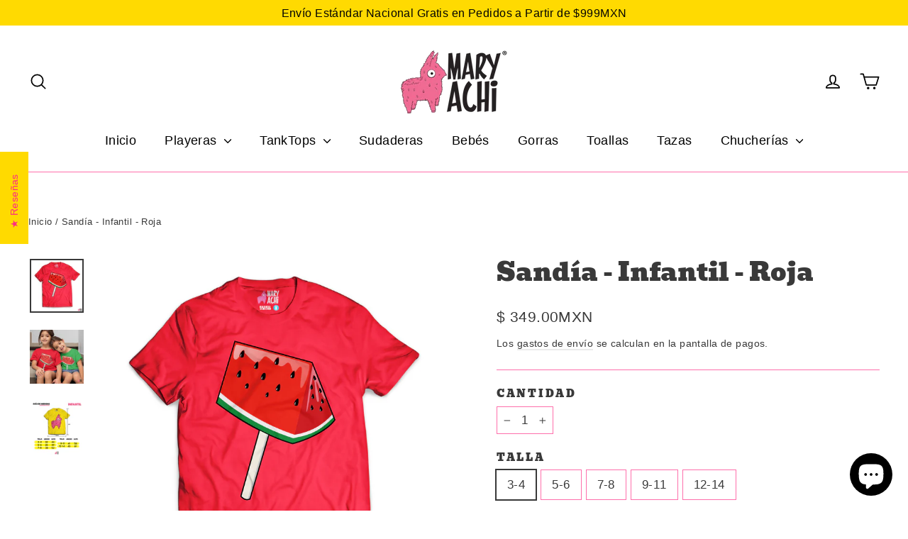

--- FILE ---
content_type: text/html; charset=utf-8
request_url: https://www.maryachi.com/es-us/products/playera-infantil-sandia-100-algodon-roja-unisex
body_size: 32142
content:
<!doctype html>
<html class="no-js" lang="es" dir="ltr">
<head>
  <meta charset="utf-8">
  <meta http-equiv="X-UA-Compatible" content="IE=edge,chrome=1">
  <meta name="viewport" content="width=device-width,initial-scale=1">
  <meta name="theme-color" content="#fd2c83">
  <link rel="canonical" href="https://www.maryachi.com/es-us/products/playera-infantil-sandia-100-algodon-roja-unisex">
  <link rel="preconnect" href="https://cdn.shopify.com" crossorigin>
  <link rel="preconnect" href="https://fonts.shopifycdn.com" crossorigin>
  <link rel="dns-prefetch" href="https://productreviews.shopifycdn.com">
  <link rel="dns-prefetch" href="https://ajax.googleapis.com">
  <link rel="dns-prefetch" href="https://maps.googleapis.com">
  <link rel="dns-prefetch" href="https://maps.gstatic.com"><link rel="shortcut icon" href="//www.maryachi.com/cdn/shop/files/android-chrome-512x512_8e51b005-c8ee-4b92-a58d-ea28cbc6e385_32x32.png?v=1614297391" type="image/png" /><title>Playera Infantil de Paleta de Sandía | MaryAchi
</title>
<meta name="description" content="La era de la nostalgia está aquí con nuestra colección &quot;Retro-Candy&quot;. Diseñada exclusivamente para MaryAchi Consulta nuestra guía de medidas para asegurarte en pedir tu playera a tu medida! Envíos a todo México!"><meta property="og:site_name" content="MaryAchi">
  <meta property="og:url" content="https://www.maryachi.com/es-us/products/playera-infantil-sandia-100-algodon-roja-unisex">
  <meta property="og:title" content="Sandía - Infantil - Roja">
  <meta property="og:type" content="product">
  <meta property="og:description" content="La era de la nostalgia está aquí con nuestra colección &quot;Retro-Candy&quot;. Diseñada exclusivamente para MaryAchi Consulta nuestra guía de medidas para asegurarte en pedir tu playera a tu medida! Envíos a todo México!"><meta property="og:image" content="http://www.maryachi.com/cdn/shop/products/Sandia_Roja.jpg?v=1617460055">
    <meta property="og:image:secure_url" content="https://www.maryachi.com/cdn/shop/products/Sandia_Roja.jpg?v=1617460055">
    <meta property="og:image:width" content="3750">
    <meta property="og:image:height" content="3750"><meta name="twitter:site" content="@">
  <meta name="twitter:card" content="summary_large_image">
  <meta name="twitter:title" content="Sandía - Infantil - Roja">
  <meta name="twitter:description" content="La era de la nostalgia está aquí con nuestra colección &quot;Retro-Candy&quot;. Diseñada exclusivamente para MaryAchi Consulta nuestra guía de medidas para asegurarte en pedir tu playera a tu medida! Envíos a todo México!">
<style data-shopify>@font-face {
  font-family: Bevan;
  font-weight: 400;
  font-style: normal;
  font-display: swap;
  src: url("//www.maryachi.com/cdn/fonts/bevan/bevan_n4.5a59d270d644948da23dc5fb5695fc4c02b7793c.woff2") format("woff2"),
       url("//www.maryachi.com/cdn/fonts/bevan/bevan_n4.f1d9d4acbf369d106c44ad5d2298612d868d9c01.woff") format("woff");
}

  

  
  
  
</style><link href="//www.maryachi.com/cdn/shop/t/27/assets/theme.css?v=32108841929796978081738272010" rel="stylesheet" type="text/css" media="all" />
<style data-shopify>:root {
    --typeHeaderPrimary: Bevan;
    --typeHeaderFallback: serif;
    --typeHeaderSize: 35px;
    --typeHeaderWeight: 400;
    --typeHeaderLineHeight: 1.2;
    --typeHeaderSpacing: 0.0em;

    --typeBasePrimary:"system_ui";
    --typeBaseFallback:-apple-system, 'Segoe UI', Roboto, 'Helvetica Neue', 'Noto Sans', 'Liberation Sans', Arial, sans-serif, 'Apple Color Emoji', 'Segoe UI Emoji', 'Segoe UI Symbol', 'Noto Color Emoji';
    --typeBaseSize: 17px;
    --typeBaseWeight: 400;
    --typeBaseLineHeight: 1.6;
    --typeBaseSpacing: 0.025em;

    --iconWeight: 4px;
    --iconLinecaps: round;

    --animateImagesStyle: zoom-fade;
    --animateImagesStyleSmall: zoom-fade-small;
    --animateSectionsBackgroundStyle: zoom-fade;
    --animateSectionsTextStyle: rise-up;
    --animateSectionsTextStyleAppendOut: rise-up-out;

    --colorAnnouncement: #ffda00;
    --colorAnnouncementText: #030303;

    --colorBody: #ffffff;
    --colorBodyAlpha05: rgba(255, 255, 255, 0.05);
    --colorBodyDim: #f2f2f2;
    --colorBodyLightDim: #fafafa;
    --colorBodyMediumDim: #f5f5f5;

    --colorBorder: #fe6fab;

    --colorBtnPrimary: #fd2c83;
    --colorBtnPrimaryDim: #fd1374;
    --colorBtnPrimaryText: #ffffff;

    --colorCartDot: #fd2c83;

    --colorDrawers: #ffffff;
    --colorDrawersDim: #f2f2f2;
    --colorDrawerBorder: #e8e8e1;
    --colorDrawerText: #292929;
    --colorDrawerTextDarken: #030303;
    --colorDrawerButton: #fd2c83;
    --colorDrawerButtonText: #fbfbfb;

    --colorFooter: #fe6fab;
    --colorFooterText: #ffffff;
    --colorFooterTextAlpha01: rgba(255, 255, 255, 0.1);
    --colorFooterTextAlpha012: rgba(255, 255, 255, 0.12);
    --colorFooterTextAlpha06: rgba(255, 255, 255, 0.6);

    --colorHeroText: #ffffff;

    --colorInputBg: #ffffff;
    --colorInputBgDim: #f2f2f2;
    --colorInputBgDark: #e6e6e6;
    --colorInputText: #393939;

    --colorLink: #393939;

    --colorModalBg: rgba(184, 184, 184, 0.6);

    --colorNav: #ffffff;
    --colorNavText: #010101;

    --colorSalePrice: #1c1d1d;
    --colorSaleTag: #1c1d1d;
    --colorSaleTagText: #fbf3f3;

    --colorTextBody: #393939;
    --colorTextBodyAlpha0025: rgba(57, 57, 57, 0.03);
    --colorTextBodyAlpha005: rgba(57, 57, 57, 0.05);
    --colorTextBodyAlpha008: rgba(57, 57, 57, 0.08);
    --colorTextBodyAlpha01: rgba(57, 57, 57, 0.1);
    --colorTextBodyAlpha035: rgba(57, 57, 57, 0.35);

    --colorSmallImageBg: #ffffff;
    --colorLargeImageBg: #111111;

    --urlIcoSelect: url(//www.maryachi.com/cdn/shop/t/27/assets/ico-select.svg);
    --urlIcoSelectFooter: url(//www.maryachi.com/cdn/shop/t/27/assets/ico-select-footer.svg);
    --urlIcoSelectWhite: url(//www.maryachi.com/cdn/shop/t/27/assets/ico-select-white.svg);

    --urlButtonArrowPng: url(//www.maryachi.com/cdn/shop/t/27/assets/button-arrow.png);
    --urlButtonArrow2xPng: url(//www.maryachi.com/cdn/shop/t/27/assets/button-arrow-2x.png);
    --urlButtonArrowBlackPng: url(//www.maryachi.com/cdn/shop/t/27/assets/button-arrow-black.png);
    --urlButtonArrowBlack2xPng: url(//www.maryachi.com/cdn/shop/t/27/assets/button-arrow-black-2x.png);

    --sizeChartMargin: 25px 0;
    --sizeChartIconMargin: 5px;

    --newsletterReminderPadding: 30px 35px;

    /*Shop Pay Installments*/
    --color-body-text: #393939;
    --color-body: #ffffff;
    --color-bg: #ffffff;
  }

  
.collection-hero__content:before,
  .hero__image-wrapper:before,
  .hero__media:before {
    background-image: linear-gradient(to bottom, rgba(0, 0, 0, 0.0) 0%, rgba(0, 0, 0, 0.0) 40%, rgba(0, 0, 0, 0.62) 100%);
  }

  .skrim__item-content .skrim__overlay:after {
    background-image: linear-gradient(to bottom, rgba(0, 0, 0, 0.0) 30%, rgba(0, 0, 0, 0.62) 100%);
  }

  .placeholder-content {
    background-image: linear-gradient(100deg, #ffffff 40%, #f7f7f7 63%, #ffffff 79%);
  }</style><script>
    document.documentElement.className = document.documentElement.className.replace('no-js', 'js');

    window.theme = window.theme || {};
    theme.routes = {
      home: "/es-us",
      cart: "/es-us/cart.js",
      cartPage: "/es-us/cart",
      cartAdd: "/es-us/cart/add.js",
      cartChange: "/es-us/cart/change.js",
      search: "/es-us/search",
      predictiveSearch: "/es-us/search/suggest"
    };
    theme.strings = {
      soldOut: "Agotado",
      unavailable: "No disponible",
      inStockLabel: "En stock",
      oneStockLabel: "[count] en stock",
      otherStockLabel: "[count] en stock",
      willNotShipUntil: "Será enviado después [date]",
      willBeInStockAfter: "Estará disponible después [date]",
      waitingForStock: "Pedido pendiente, envío pronto",
      cartSavings: "Está ahorrando [savings]",
      cartEmpty: "Su carrito actualmente está vacío.",
      cartTermsConfirmation: "Debe aceptar los términos y condiciones de venta para pagar",
      searchCollections: "Colecciones",
      searchPages: "Páginas",
      searchArticles: "Artículos",
      maxQuantity: "Solo puedes tener [quantity] de [title] en tu carrito."
    };
    theme.settings = {
      cartType: "drawer",
      isCustomerTemplate: false,
      moneyFormat: "$ {{amount}}MXN",
      predictiveSearch: true,
      predictiveSearchType: null,
      quickView: true,
      themeName: 'Motion',
      themeVersion: "10.6.1"
    };
  </script>

  <script>window.performance && window.performance.mark && window.performance.mark('shopify.content_for_header.start');</script><meta name="google-site-verification" content="A9rZ4HROam1iDCwdv5ovh2KDGpoPl6QbiglhhRHPClc">
<meta name="facebook-domain-verification" content="xw25m6r6rkdtzjwb6ie5jdcu7zdxa3">
<meta id="shopify-digital-wallet" name="shopify-digital-wallet" content="/24850726960/digital_wallets/dialog">
<meta name="shopify-checkout-api-token" content="af7c361f6593bf1f60bbe4fa27a6debe">
<meta id="in-context-paypal-metadata" data-shop-id="24850726960" data-venmo-supported="false" data-environment="production" data-locale="es_ES" data-paypal-v4="true" data-currency="MXN">
<link rel="alternate" hreflang="x-default" href="https://www.maryachi.com/products/playera-infantil-sandia-100-algodon-roja-unisex">
<link rel="alternate" hreflang="es" href="https://www.maryachi.com/products/playera-infantil-sandia-100-algodon-roja-unisex">
<link rel="alternate" hreflang="es-CA" href="https://www.maryachi.com/es-ca/products/playera-infantil-sandia-100-algodon-roja-unisex">
<link rel="alternate" hreflang="es-US" href="https://www.maryachi.com/es-us/products/playera-infantil-sandia-100-algodon-roja-unisex">
<link rel="alternate" type="application/json+oembed" href="https://www.maryachi.com/es-us/products/playera-infantil-sandia-100-algodon-roja-unisex.oembed">
<script async="async" src="/checkouts/internal/preloads.js?locale=es-US"></script>
<script id="shopify-features" type="application/json">{"accessToken":"af7c361f6593bf1f60bbe4fa27a6debe","betas":["rich-media-storefront-analytics"],"domain":"www.maryachi.com","predictiveSearch":true,"shopId":24850726960,"locale":"es"}</script>
<script>var Shopify = Shopify || {};
Shopify.shop = "maryachi.myshopify.com";
Shopify.locale = "es";
Shopify.currency = {"active":"MXN","rate":"1.0"};
Shopify.country = "US";
Shopify.theme = {"name":"Updated copy of Updated copy of Motion Sept 28","id":176037364004,"schema_name":"Motion","schema_version":"10.6.1","theme_store_id":847,"role":"main"};
Shopify.theme.handle = "null";
Shopify.theme.style = {"id":null,"handle":null};
Shopify.cdnHost = "www.maryachi.com/cdn";
Shopify.routes = Shopify.routes || {};
Shopify.routes.root = "/es-us/";</script>
<script type="module">!function(o){(o.Shopify=o.Shopify||{}).modules=!0}(window);</script>
<script>!function(o){function n(){var o=[];function n(){o.push(Array.prototype.slice.apply(arguments))}return n.q=o,n}var t=o.Shopify=o.Shopify||{};t.loadFeatures=n(),t.autoloadFeatures=n()}(window);</script>
<script id="shop-js-analytics" type="application/json">{"pageType":"product"}</script>
<script defer="defer" async type="module" src="//www.maryachi.com/cdn/shopifycloud/shop-js/modules/v2/client.init-shop-cart-sync_CvZOh8Af.es.esm.js"></script>
<script defer="defer" async type="module" src="//www.maryachi.com/cdn/shopifycloud/shop-js/modules/v2/chunk.common_3Rxs6Qxh.esm.js"></script>
<script type="module">
  await import("//www.maryachi.com/cdn/shopifycloud/shop-js/modules/v2/client.init-shop-cart-sync_CvZOh8Af.es.esm.js");
await import("//www.maryachi.com/cdn/shopifycloud/shop-js/modules/v2/chunk.common_3Rxs6Qxh.esm.js");

  window.Shopify.SignInWithShop?.initShopCartSync?.({"fedCMEnabled":true,"windoidEnabled":true});

</script>
<script>(function() {
  var isLoaded = false;
  function asyncLoad() {
    if (isLoaded) return;
    isLoaded = true;
    var urls = ["https:\/\/trust.conversionbear.com\/script?app=trust_badge\u0026shop=maryachi.myshopify.com","https:\/\/cdn1.stamped.io\/files\/widget.min.js?shop=maryachi.myshopify.com"];
    for (var i = 0; i < urls.length; i++) {
      var s = document.createElement('script');
      s.type = 'text/javascript';
      s.async = true;
      s.src = urls[i];
      var x = document.getElementsByTagName('script')[0];
      x.parentNode.insertBefore(s, x);
    }
  };
  if(window.attachEvent) {
    window.attachEvent('onload', asyncLoad);
  } else {
    window.addEventListener('load', asyncLoad, false);
  }
})();</script>
<script id="__st">var __st={"a":24850726960,"offset":-21600,"reqid":"299c349f-2330-491c-ab6e-7d4320087f92-1768853191","pageurl":"www.maryachi.com\/es-us\/products\/playera-infantil-sandia-100-algodon-roja-unisex","u":"932456c2e7c2","p":"product","rtyp":"product","rid":4619611766832};</script>
<script>window.ShopifyPaypalV4VisibilityTracking = true;</script>
<script id="captcha-bootstrap">!function(){'use strict';const t='contact',e='account',n='new_comment',o=[[t,t],['blogs',n],['comments',n],[t,'customer']],c=[[e,'customer_login'],[e,'guest_login'],[e,'recover_customer_password'],[e,'create_customer']],r=t=>t.map((([t,e])=>`form[action*='/${t}']:not([data-nocaptcha='true']) input[name='form_type'][value='${e}']`)).join(','),a=t=>()=>t?[...document.querySelectorAll(t)].map((t=>t.form)):[];function s(){const t=[...o],e=r(t);return a(e)}const i='password',u='form_key',d=['recaptcha-v3-token','g-recaptcha-response','h-captcha-response',i],f=()=>{try{return window.sessionStorage}catch{return}},m='__shopify_v',_=t=>t.elements[u];function p(t,e,n=!1){try{const o=window.sessionStorage,c=JSON.parse(o.getItem(e)),{data:r}=function(t){const{data:e,action:n}=t;return t[m]||n?{data:e,action:n}:{data:t,action:n}}(c);for(const[e,n]of Object.entries(r))t.elements[e]&&(t.elements[e].value=n);n&&o.removeItem(e)}catch(o){console.error('form repopulation failed',{error:o})}}const l='form_type',E='cptcha';function T(t){t.dataset[E]=!0}const w=window,h=w.document,L='Shopify',v='ce_forms',y='captcha';let A=!1;((t,e)=>{const n=(g='f06e6c50-85a8-45c8-87d0-21a2b65856fe',I='https://cdn.shopify.com/shopifycloud/storefront-forms-hcaptcha/ce_storefront_forms_captcha_hcaptcha.v1.5.2.iife.js',D={infoText:'Protegido por hCaptcha',privacyText:'Privacidad',termsText:'Términos'},(t,e,n)=>{const o=w[L][v],c=o.bindForm;if(c)return c(t,g,e,D).then(n);var r;o.q.push([[t,g,e,D],n]),r=I,A||(h.body.append(Object.assign(h.createElement('script'),{id:'captcha-provider',async:!0,src:r})),A=!0)});var g,I,D;w[L]=w[L]||{},w[L][v]=w[L][v]||{},w[L][v].q=[],w[L][y]=w[L][y]||{},w[L][y].protect=function(t,e){n(t,void 0,e),T(t)},Object.freeze(w[L][y]),function(t,e,n,w,h,L){const[v,y,A,g]=function(t,e,n){const i=e?o:[],u=t?c:[],d=[...i,...u],f=r(d),m=r(i),_=r(d.filter((([t,e])=>n.includes(e))));return[a(f),a(m),a(_),s()]}(w,h,L),I=t=>{const e=t.target;return e instanceof HTMLFormElement?e:e&&e.form},D=t=>v().includes(t);t.addEventListener('submit',(t=>{const e=I(t);if(!e)return;const n=D(e)&&!e.dataset.hcaptchaBound&&!e.dataset.recaptchaBound,o=_(e),c=g().includes(e)&&(!o||!o.value);(n||c)&&t.preventDefault(),c&&!n&&(function(t){try{if(!f())return;!function(t){const e=f();if(!e)return;const n=_(t);if(!n)return;const o=n.value;o&&e.removeItem(o)}(t);const e=Array.from(Array(32),(()=>Math.random().toString(36)[2])).join('');!function(t,e){_(t)||t.append(Object.assign(document.createElement('input'),{type:'hidden',name:u})),t.elements[u].value=e}(t,e),function(t,e){const n=f();if(!n)return;const o=[...t.querySelectorAll(`input[type='${i}']`)].map((({name:t})=>t)),c=[...d,...o],r={};for(const[a,s]of new FormData(t).entries())c.includes(a)||(r[a]=s);n.setItem(e,JSON.stringify({[m]:1,action:t.action,data:r}))}(t,e)}catch(e){console.error('failed to persist form',e)}}(e),e.submit())}));const S=(t,e)=>{t&&!t.dataset[E]&&(n(t,e.some((e=>e===t))),T(t))};for(const o of['focusin','change'])t.addEventListener(o,(t=>{const e=I(t);D(e)&&S(e,y())}));const B=e.get('form_key'),M=e.get(l),P=B&&M;t.addEventListener('DOMContentLoaded',(()=>{const t=y();if(P)for(const e of t)e.elements[l].value===M&&p(e,B);[...new Set([...A(),...v().filter((t=>'true'===t.dataset.shopifyCaptcha))])].forEach((e=>S(e,t)))}))}(h,new URLSearchParams(w.location.search),n,t,e,['guest_login'])})(!0,!0)}();</script>
<script integrity="sha256-4kQ18oKyAcykRKYeNunJcIwy7WH5gtpwJnB7kiuLZ1E=" data-source-attribution="shopify.loadfeatures" defer="defer" src="//www.maryachi.com/cdn/shopifycloud/storefront/assets/storefront/load_feature-a0a9edcb.js" crossorigin="anonymous"></script>
<script data-source-attribution="shopify.dynamic_checkout.dynamic.init">var Shopify=Shopify||{};Shopify.PaymentButton=Shopify.PaymentButton||{isStorefrontPortableWallets:!0,init:function(){window.Shopify.PaymentButton.init=function(){};var t=document.createElement("script");t.src="https://www.maryachi.com/cdn/shopifycloud/portable-wallets/latest/portable-wallets.es.js",t.type="module",document.head.appendChild(t)}};
</script>
<script data-source-attribution="shopify.dynamic_checkout.buyer_consent">
  function portableWalletsHideBuyerConsent(e){var t=document.getElementById("shopify-buyer-consent"),n=document.getElementById("shopify-subscription-policy-button");t&&n&&(t.classList.add("hidden"),t.setAttribute("aria-hidden","true"),n.removeEventListener("click",e))}function portableWalletsShowBuyerConsent(e){var t=document.getElementById("shopify-buyer-consent"),n=document.getElementById("shopify-subscription-policy-button");t&&n&&(t.classList.remove("hidden"),t.removeAttribute("aria-hidden"),n.addEventListener("click",e))}window.Shopify?.PaymentButton&&(window.Shopify.PaymentButton.hideBuyerConsent=portableWalletsHideBuyerConsent,window.Shopify.PaymentButton.showBuyerConsent=portableWalletsShowBuyerConsent);
</script>
<script>
  function portableWalletsCleanup(e){e&&e.src&&console.error("Failed to load portable wallets script "+e.src);var t=document.querySelectorAll("shopify-accelerated-checkout .shopify-payment-button__skeleton, shopify-accelerated-checkout-cart .wallet-cart-button__skeleton"),e=document.getElementById("shopify-buyer-consent");for(let e=0;e<t.length;e++)t[e].remove();e&&e.remove()}function portableWalletsNotLoadedAsModule(e){e instanceof ErrorEvent&&"string"==typeof e.message&&e.message.includes("import.meta")&&"string"==typeof e.filename&&e.filename.includes("portable-wallets")&&(window.removeEventListener("error",portableWalletsNotLoadedAsModule),window.Shopify.PaymentButton.failedToLoad=e,"loading"===document.readyState?document.addEventListener("DOMContentLoaded",window.Shopify.PaymentButton.init):window.Shopify.PaymentButton.init())}window.addEventListener("error",portableWalletsNotLoadedAsModule);
</script>

<script type="module" src="https://www.maryachi.com/cdn/shopifycloud/portable-wallets/latest/portable-wallets.es.js" onError="portableWalletsCleanup(this)" crossorigin="anonymous"></script>
<script nomodule>
  document.addEventListener("DOMContentLoaded", portableWalletsCleanup);
</script>

<link id="shopify-accelerated-checkout-styles" rel="stylesheet" media="screen" href="https://www.maryachi.com/cdn/shopifycloud/portable-wallets/latest/accelerated-checkout-backwards-compat.css" crossorigin="anonymous">
<style id="shopify-accelerated-checkout-cart">
        #shopify-buyer-consent {
  margin-top: 1em;
  display: inline-block;
  width: 100%;
}

#shopify-buyer-consent.hidden {
  display: none;
}

#shopify-subscription-policy-button {
  background: none;
  border: none;
  padding: 0;
  text-decoration: underline;
  font-size: inherit;
  cursor: pointer;
}

#shopify-subscription-policy-button::before {
  box-shadow: none;
}

      </style>

<script>window.performance && window.performance.mark && window.performance.mark('shopify.content_for_header.end');</script>

  <script src="//www.maryachi.com/cdn/shop/t/27/assets/vendor-scripts-v14.js" defer="defer"></script><script src="//www.maryachi.com/cdn/shop/t/27/assets/theme.js?v=90819898807755542981738271995" defer="defer"></script>
<!-- BEGIN app block: shopify://apps/vitals/blocks/app-embed/aeb48102-2a5a-4f39-bdbd-d8d49f4e20b8 --><link rel="preconnect" href="https://appsolve.io/" /><link rel="preconnect" href="https://cdn-sf.vitals.app/" /><script data-ver="58" id="vtlsAebData" class="notranslate">window.vtlsLiquidData = window.vtlsLiquidData || {};window.vtlsLiquidData.buildId = 56176;

window.vtlsLiquidData.apiHosts = {
	...window.vtlsLiquidData.apiHosts,
	"1": "https://appsolve.io"
};
	window.vtlsLiquidData.moduleSettings = {"7":[],"9":[],"10":{"66":"circle","67":"fb0101","68":"pop","69":"leftup","70":2,"71":"ffe901"},"12":{"29":true,"30":true,"31":true,"32":true,"108":true},"14":{"45":6,"46":8,"47":10,"48":12,"49":8,"51":true,"52":true,"112":"dark","113":"bottom","198":"333e40","199":"eeeeee","200":"ffd700","201":"cccccc","202":"cccccc","203":14,"205":13,"206":460,"207":9,"222":false,"223":false,"353":"de la","354":"compró","355":"Alguien","419":"segundo","420":"segundos","421":"minuto","422":"minutos","423":"hora","424":"horas","433":"","458":"","474":"standard","475":"big_picture","490":false,"497":"agregó a su compra","498":false,"499":false,"500":10,"501":"##count## personas han añadido este producto al carrito hoy:","515":"Ciudad de México","557":true,"589":"00a332","799":60,"802":1,"807":"día","808":"días"},"21":{"142":true,"143":"left","144":0,"145":0,"190":true,"216":"ffce07","217":true,"218":0,"219":0,"220":"center","248":true,"278":"ffffff","279":true,"280":"ffffff","281":"eaeaea","287":"Calificaciones","288":"Ver más calificaciones","289":"Escribir una calificación","290":"Comparte tu experiencia","291":"Calificación","292":"Nombre","293":"Reseña","294":"Nos encantaría ver una foto","295":"Enviar Reseña","296":"Cancelar","297":"Aún no hay calificaciones de este producto. Sé el primero en escribir una reseña.","333":20,"334":100,"335":10,"336":50,"410":false,"447":"Gracias por tu calificación!","481":"{{ stars }} {{ averageRating }} ({{ totalReviews }} {{ reviewsTranslation }})","482":"{{ stars }} ({{ totalReviews }})","483":19,"484":18,"494":2,"504":"Unicamente archivos del tipo imagen se pueden subir","507":true,"508":"Correo electrónico","510":"00a332","563":"No pudimos agregar tu reseña. Si continuas experimentando problemas, por favor contáctanos.","598":"Respuesta de MaryAchi","688":"¡A clientes de todo el mundo les encantan nuestros productos!","689":"Clientes satisfechos","691":false,"745":false,"746":"columns","747":false,"748":"ffce07","752":"Comprador verificado","787":"columns","788":true,"793":"000000","794":"ffffff","846":"5e5e5e","877":"222222","878":"737373","879":"f7f7f7","880":"5e5e5e","948":0,"949":0,"951":"{}","994":"Nuestros clientes nos aman","996":1,"1002":4,"1003":false,"1005":false,"1034":false,"1038":20,"1039":20,"1040":10,"1041":10,"1042":100,"1043":50,"1044":"columns","1045":true,"1046":"5e5e5e","1047":"5e5e5e","1048":"222222","1061":false,"1062":0,"1063":0,"1064":"Recogido por","1065":"De {{reviews_count}} revisiones","1067":true,"1068":false,"1069":true,"1070":true,"1072":"{}","1073":"left","1074":"center","1078":true,"1089":"{}","1090":0},"25":{"537":true,"538":true,"541":"505050","542":"Ver más resultados","543":"Búsquedas populares","544":"Estos son los resultados de tu búsqueda","545":"No encontramos nada","546":"Qué estás buscando?","547":"Colecciones","548":true},"28":{"692":true},"31":[],"48":{"469":true,"491":true,"588":true,"595":true,"603":"","605":"","606":"","781":true,"783":1,"876":0,"1076":true,"1105":0,"1198":false},"51":{"599":false,"604":false,"873":""}};

window.vtlsLiquidData.shopThemeName = "Motion";window.vtlsLiquidData.settingTranslation = {"21":{"287":{"es":"Calificaciones"},"288":{"es":"Ver más calificaciones"},"289":{"es":"Escribir una calificación"},"290":{"es":"Comparte tu experiencia"},"291":{"es":"Calificación"},"292":{"es":"Nombre"},"293":{"es":"Reseña"},"294":{"es":"Nos encantaría ver una foto"},"295":{"es":"Enviar Reseña"},"296":{"es":"Cancelar"},"297":{"es":"Aún no hay calificaciones de este producto. Sé el primero en escribir una reseña."},"447":{"es":"Gracias por tu calificación!"},"481":{"es":"{{ stars }} {{ averageRating }} ({{ totalReviews }} {{ reviewsTranslation }})"},"482":{"es":"{{ stars }} ({{ totalReviews }})"},"504":{"es":"Unicamente archivos del tipo imagen se pueden subir"},"508":{"es":"Correo electrónico"},"563":{"es":"No pudimos agregar tu reseña. Si continuas experimentando problemas, por favor contáctanos."},"598":{"es":"Respuesta de MaryAchi"},"688":{"es":"¡A clientes de todo el mundo les encantan nuestros productos!"},"689":{"es":"Clientes satisfechos"},"752":{"es":"Comprador verificado"},"994":{"es":"Nuestros clientes nos aman"},"1064":{"es":"Recogido por"},"1065":{"es":"De {{reviews_count}} revisiones"}},"14":{"353":{"es":"de la"},"354":{"es":"compró"},"355":{"es":"Alguien"},"419":{"es":"segundo"},"420":{"es":"segundos"},"421":{"es":"minuto"},"422":{"es":"minutos"},"423":{"es":"hora"},"424":{"es":"horas"},"433":{"es":""},"497":{"es":"agregó a su compra"},"501":{"es":"##count## personas han añadido este producto al carrito hoy:"},"515":{"es":"Ciudad de México"},"808":{"es":"días"},"807":{"es":"día"}},"19":{"441":{"es":"Este correo ya está registrado "},"442":{"es":"Dirección inválida! "}},"25":{"542":{"es":"Ver más resultados"},"543":{"es":"Búsquedas populares"},"544":{"es":"Estos son los resultados de tu búsqueda"},"545":{"es":"No encontramos nada"},"546":{"es":"Qué estás buscando?"},"547":{"es":"Colecciones"}},"53":{"640":{"es":"Ahorras:"},"642":{"es":"Agotado"},"643":{"es":"Este artículo "},"644":{"es":"Precio Total"},"646":{"es":"Agregar a mi carrito"},"647":{"es":"Para"},"648":{"es":"con"},"649":{"es":"descuento"},"650":{"es":"Cada uno"},"651":{"es":"Comprar"},"652":{"es":"Subtotal"},"653":{"es":"Descuento"},"654":{"es":"Precio anterior"},"702":{"es":"Cantidad"},"731":{"es":"y"},"741":{"es":"Gratis"},"742":{"es":"Gratis"},"743":{"es":"Reclamar el regalo"},"750":{"es":"Regalo"},"762":{"es":"Descuento"},"773":{"es":"Tu producto se ha añadido al carrito."},"786":{"es":"ahorrar"},"851":{"es":"Por item:"},"1007":{"es":"Elige otro"},"1028":{"es":"A otros clientes les encantó esta oferta"},"1029":{"es":"Añadir al pedido"},"1030":{"es":"Añadido al pedido"},"1031":{"es":"Pagar pedido"},"1035":{"es":"Ver más"},"1036":{"es":"Ver menos"},"1083":{"es":"Pagar pedido"},"1167":{"es":"No disponible"},"1164":{"es":"Envío gratuito"}}};window.vtlsLiquidData.facebookPixel=[{"pixelId":"942050802835228","items":[],"type":"master"}];window.vtlsLiquidData.shopSettings={};window.vtlsLiquidData.shopSettings.cartType="drawer";window.vtlsLiquidData.spat="2d439d77e64407356d5b5679217006b5";window.vtlsLiquidData.shopInfo={id:24850726960,domain:"www.maryachi.com",shopifyDomain:"maryachi.myshopify.com",primaryLocaleIsoCode: "es",defaultCurrency:"MXN",enabledCurrencies:["MXN"],moneyFormat:"$ {{amount}}MXN",moneyWithCurrencyFormat:"$ {{amount}} MXN",appId:"1",appName:"Vitals",};window.vtlsLiquidData.acceptedScopes = {"1":[26,25,27,28,29,30,31,32,33,34,35,36,37,38,22,2,8,14,20,24,16,18,10,13,21,4,11,1,7,3,19,23,15,17,9,12]};window.vtlsLiquidData.product = {"id": 4619611766832,"available": true,"title": "Sandía - Infantil - Roja","handle": "playera-infantil-sandia-100-algodon-roja-unisex","vendor": "MaryAchi","type": "Playera Infantil","tags": ["Ninos","RetroCandy"],"description": "1","featured_image":{"src": "//www.maryachi.com/cdn/shop/products/Sandia_Roja.jpg?v=1617460055","aspect_ratio": "1.0"},"collectionIds": [165931876400,160246628400,166323617840],"variants": [{"id": 32252605497392,"title": "3-4","option1": "3-4","option2": null,"option3": null,"price": 34900,"compare_at_price": null,"available": true,"image":{"src": "//www.maryachi.com/cdn/shop/products/Sandia_Roja.jpg?v=1617460055","alt": "Sandía - Infantil - Roja - MaryAchi","aspect_ratio": 1.0},"featured_media_id":7492397170736,"is_preorderable":1},{"id": 32252605530160,"title": "5-6","option1": "5-6","option2": null,"option3": null,"price": 34900,"compare_at_price": null,"available": true,"image":{"src": "//www.maryachi.com/cdn/shop/products/Sandia_Roja.jpg?v=1617460055","alt": "Sandía - Infantil - Roja - MaryAchi","aspect_ratio": 1.0},"featured_media_id":7492397170736,"is_preorderable":1},{"id": 32252605562928,"title": "7-8","option1": "7-8","option2": null,"option3": null,"price": 34900,"compare_at_price": null,"available": true,"image":{"src": "//www.maryachi.com/cdn/shop/products/Sandia_Roja.jpg?v=1617460055","alt": "Sandía - Infantil - Roja - MaryAchi","aspect_ratio": 1.0},"featured_media_id":7492397170736,"is_preorderable":1},{"id": 32252605595696,"title": "9-11","option1": "9-11","option2": null,"option3": null,"price": 34900,"compare_at_price": null,"available": true,"image":{"src": "//www.maryachi.com/cdn/shop/products/Sandia_Roja.jpg?v=1617460055","alt": "Sandía - Infantil - Roja - MaryAchi","aspect_ratio": 1.0},"featured_media_id":7492397170736,"is_preorderable":1},{"id": 32252605628464,"title": "12-14","option1": "12-14","option2": null,"option3": null,"price": 34900,"compare_at_price": null,"available": true,"image":{"src": "//www.maryachi.com/cdn/shop/products/Sandia_Roja.jpg?v=1617460055","alt": "Sandía - Infantil - Roja - MaryAchi","aspect_ratio": 1.0},"featured_media_id":7492397170736,"is_preorderable":1}],"options": [{"name": "Talla"}],"metafields": {"reviews": {}}};window.vtlsLiquidData.ubCacheKey = "1641581439";window.vtlsLiquidData.cacheKeys = [1758816698,1732625391,1756976776,1732625391,1758816698,0,1712566361,1758816698 ];</script><script id="vtlsAebDynamicFunctions" class="notranslate">window.vtlsLiquidData = window.vtlsLiquidData || {};window.vtlsLiquidData.dynamicFunctions = ({$,vitalsGet,vitalsSet,VITALS_GET_$_DESCRIPTION,VITALS_GET_$_END_SECTION,VITALS_GET_$_ATC_FORM,VITALS_GET_$_ATC_BUTTON,submit_button,form_add_to_cart,cartItemVariantId,VITALS_EVENT_CART_UPDATED,VITALS_EVENT_DISCOUNTS_LOADED,VITALS_EVENT_RENDER_CAROUSEL_STARS,VITALS_EVENT_RENDER_COLLECTION_STARS,VITALS_EVENT_SMART_BAR_RENDERED,VITALS_EVENT_SMART_BAR_CLOSED,VITALS_EVENT_TABS_RENDERED,VITALS_EVENT_VARIANT_CHANGED,VITALS_EVENT_ATC_BUTTON_FOUND,VITALS_IS_MOBILE,VITALS_PAGE_TYPE,VITALS_APPEND_CSS,VITALS_HOOK__CAN_EXECUTE_CHECKOUT,VITALS_HOOK__GET_CUSTOM_CHECKOUT_URL_PARAMETERS,VITALS_HOOK__GET_CUSTOM_VARIANT_SELECTOR,VITALS_HOOK__GET_IMAGES_DEFAULT_SIZE,VITALS_HOOK__ON_CLICK_CHECKOUT_BUTTON,VITALS_HOOK__DONT_ACCELERATE_CHECKOUT,VITALS_HOOK__ON_ATC_STAY_ON_THE_SAME_PAGE,VITALS_HOOK__CAN_EXECUTE_ATC,VITALS_FLAG__IGNORE_VARIANT_ID_FROM_URL,VITALS_FLAG__UPDATE_ATC_BUTTON_REFERENCE,VITALS_FLAG__UPDATE_CART_ON_CHECKOUT,VITALS_FLAG__USE_CAPTURE_FOR_ATC_BUTTON,VITALS_FLAG__USE_FIRST_ATC_SPAN_FOR_PRE_ORDER,VITALS_FLAG__USE_HTML_FOR_STICKY_ATC_BUTTON,VITALS_FLAG__STOP_EXECUTION,VITALS_FLAG__USE_CUSTOM_COLLECTION_FILTER_DROPDOWN,VITALS_FLAG__PRE_ORDER_START_WITH_OBSERVER,VITALS_FLAG__PRE_ORDER_OBSERVER_DELAY,VITALS_FLAG__ON_CHECKOUT_CLICK_USE_CAPTURE_EVENT,handle,}) => {return {"147": {"location":"form","locator":"after"},"154": {"location":"product_end","locator":"prepend"},"163": {"location":"form","locator":"after"},"686": {"location":"atc_button","locator":"after"},};};</script><script id="vtlsAebDocumentInjectors" class="notranslate">window.vtlsLiquidData = window.vtlsLiquidData || {};window.vtlsLiquidData.documentInjectors = ({$,vitalsGet,vitalsSet,VITALS_IS_MOBILE,VITALS_APPEND_CSS}) => {const documentInjectors = {};documentInjectors["1"]={};documentInjectors["1"]["d"]=[];documentInjectors["1"]["d"]["0"]={};documentInjectors["1"]["d"]["0"]["a"]=null;documentInjectors["1"]["d"]["0"]["s"]=".product-single__description.rte";documentInjectors["1"]["d"]["1"]={};documentInjectors["1"]["d"]["1"]["a"]=null;documentInjectors["1"]["d"]["1"]["s"]=".product-single__description-full";documentInjectors["1"]["d"]["2"]={};documentInjectors["1"]["d"]["2"]["a"]=null;documentInjectors["1"]["d"]["2"]["s"]="div.product-single__meta";documentInjectors["1"]["d"]["3"]={};documentInjectors["1"]["d"]["3"]["a"]=null;documentInjectors["1"]["d"]["3"]["s"]=".collapsibles-wrapper";documentInjectors["2"]={};documentInjectors["2"]["d"]=[];documentInjectors["2"]["d"]["0"]={};documentInjectors["2"]["d"]["0"]["a"]={"l":"append"};documentInjectors["2"]["d"]["0"]["s"]=".main-content";documentInjectors["3"]={};documentInjectors["3"]["d"]=[];documentInjectors["3"]["d"]["0"]={};documentInjectors["3"]["d"]["0"]["a"]=null;documentInjectors["3"]["d"]["0"]["s"]=".cart__item-sub.cart__item-row";documentInjectors["3"]["d"]["0"]["js"]=function(left_subtotal, right_subtotal, cart_html) { var vitalsDiscountsDiv = ".vitals-discounts";
if ($(vitalsDiscountsDiv).length === 0) {
$('.cart__item-sub.cart__item-row').html(cart_html);
}

};documentInjectors["4"]={};documentInjectors["4"]["d"]=[];documentInjectors["4"]["d"]["0"]={};documentInjectors["4"]["d"]["0"]["a"]=null;documentInjectors["4"]["d"]["0"]["s"]="h1[class*=\"title\"]:visible:not(.cbb-also-bought-title,.ui-title-bar__title)";documentInjectors["4"]["d"]["1"]={};documentInjectors["4"]["d"]["1"]["a"]=null;documentInjectors["4"]["d"]["1"]["s"]="h2[class*=\"title\"]";documentInjectors["6"]={};documentInjectors["6"]["d"]=[];documentInjectors["6"]["d"]["0"]={};documentInjectors["6"]["d"]["0"]["a"]=null;documentInjectors["6"]["d"]["0"]["s"]="#CollectionAjaxContent";documentInjectors["6"]["d"]["1"]={};documentInjectors["6"]["d"]["1"]["a"]=[];documentInjectors["6"]["d"]["1"]["s"]=".grid-overflow-wrapper";documentInjectors["12"]={};documentInjectors["12"]["d"]=[];documentInjectors["12"]["d"]["0"]={};documentInjectors["12"]["d"]["0"]["a"]=[];documentInjectors["12"]["d"]["0"]["s"]="form[action*=\"\/cart\/add\"]:visible:not([id*=\"product-form-installment\"]):not([id*=\"product-installment-form\"]):not(.vtls-exclude-atc-injector *)";documentInjectors["12"]["d"]["1"]={};documentInjectors["12"]["d"]["1"]["a"]=null;documentInjectors["12"]["d"]["1"]["s"]=".product-single__form";documentInjectors["11"]={};documentInjectors["11"]["d"]=[];documentInjectors["11"]["d"]["0"]={};documentInjectors["11"]["d"]["0"]["a"]={"ctx":"outside"};documentInjectors["11"]["d"]["0"]["s"]=".btn.btn--full.add-to-cart";documentInjectors["11"]["d"]["1"]={};documentInjectors["11"]["d"]["1"]["a"]={"ctx":"inside","last":false};documentInjectors["11"]["d"]["1"]["s"]="[type=\"submit\"]:not(.swym-button)";documentInjectors["11"]["d"]["2"]={};documentInjectors["11"]["d"]["2"]["a"]={"ctx":"inside","last":false};documentInjectors["11"]["d"]["2"]["s"]="[name=\"add\"]:not(.swym-button)";documentInjectors["19"]={};documentInjectors["19"]["d"]=[];documentInjectors["19"]["d"]["0"]={};documentInjectors["19"]["d"]["0"]["a"]={"jqMethods":[{"args":"[class*=\"title\"]","name":"find"}]};documentInjectors["19"]["d"]["0"]["s"]="a[href$=\"\/products\/{{handle}}\"]:visible";documentInjectors["19"]["d"]["1"]={};documentInjectors["19"]["d"]["1"]["a"]={"jqMethods":[{"name":"parent"},{"args":"p","name":"find"}]};documentInjectors["19"]["d"]["1"]["s"]="a[href$=\"\/products\/{{handle}}\"]:visible:not(.announcement-bar)";return documentInjectors;};</script><script id="vtlsAebBundle" src="https://cdn-sf.vitals.app/assets/js/bundle-587197b595124a8bab3b2832228eb470.js" async></script>

<!-- END app block --><script src="https://cdn.shopify.com/extensions/19689677-6488-4a31-adf3-fcf4359c5fd9/forms-2295/assets/shopify-forms-loader.js" type="text/javascript" defer="defer"></script>
<script src="https://cdn.shopify.com/extensions/7bc9bb47-adfa-4267-963e-cadee5096caf/inbox-1252/assets/inbox-chat-loader.js" type="text/javascript" defer="defer"></script>
<link href="https://monorail-edge.shopifysvc.com" rel="dns-prefetch">
<script>(function(){if ("sendBeacon" in navigator && "performance" in window) {try {var session_token_from_headers = performance.getEntriesByType('navigation')[0].serverTiming.find(x => x.name == '_s').description;} catch {var session_token_from_headers = undefined;}var session_cookie_matches = document.cookie.match(/_shopify_s=([^;]*)/);var session_token_from_cookie = session_cookie_matches && session_cookie_matches.length === 2 ? session_cookie_matches[1] : "";var session_token = session_token_from_headers || session_token_from_cookie || "";function handle_abandonment_event(e) {var entries = performance.getEntries().filter(function(entry) {return /monorail-edge.shopifysvc.com/.test(entry.name);});if (!window.abandonment_tracked && entries.length === 0) {window.abandonment_tracked = true;var currentMs = Date.now();var navigation_start = performance.timing.navigationStart;var payload = {shop_id: 24850726960,url: window.location.href,navigation_start,duration: currentMs - navigation_start,session_token,page_type: "product"};window.navigator.sendBeacon("https://monorail-edge.shopifysvc.com/v1/produce", JSON.stringify({schema_id: "online_store_buyer_site_abandonment/1.1",payload: payload,metadata: {event_created_at_ms: currentMs,event_sent_at_ms: currentMs}}));}}window.addEventListener('pagehide', handle_abandonment_event);}}());</script>
<script id="web-pixels-manager-setup">(function e(e,d,r,n,o){if(void 0===o&&(o={}),!Boolean(null===(a=null===(i=window.Shopify)||void 0===i?void 0:i.analytics)||void 0===a?void 0:a.replayQueue)){var i,a;window.Shopify=window.Shopify||{};var t=window.Shopify;t.analytics=t.analytics||{};var s=t.analytics;s.replayQueue=[],s.publish=function(e,d,r){return s.replayQueue.push([e,d,r]),!0};try{self.performance.mark("wpm:start")}catch(e){}var l=function(){var e={modern:/Edge?\/(1{2}[4-9]|1[2-9]\d|[2-9]\d{2}|\d{4,})\.\d+(\.\d+|)|Firefox\/(1{2}[4-9]|1[2-9]\d|[2-9]\d{2}|\d{4,})\.\d+(\.\d+|)|Chrom(ium|e)\/(9{2}|\d{3,})\.\d+(\.\d+|)|(Maci|X1{2}).+ Version\/(15\.\d+|(1[6-9]|[2-9]\d|\d{3,})\.\d+)([,.]\d+|)( \(\w+\)|)( Mobile\/\w+|) Safari\/|Chrome.+OPR\/(9{2}|\d{3,})\.\d+\.\d+|(CPU[ +]OS|iPhone[ +]OS|CPU[ +]iPhone|CPU IPhone OS|CPU iPad OS)[ +]+(15[._]\d+|(1[6-9]|[2-9]\d|\d{3,})[._]\d+)([._]\d+|)|Android:?[ /-](13[3-9]|1[4-9]\d|[2-9]\d{2}|\d{4,})(\.\d+|)(\.\d+|)|Android.+Firefox\/(13[5-9]|1[4-9]\d|[2-9]\d{2}|\d{4,})\.\d+(\.\d+|)|Android.+Chrom(ium|e)\/(13[3-9]|1[4-9]\d|[2-9]\d{2}|\d{4,})\.\d+(\.\d+|)|SamsungBrowser\/([2-9]\d|\d{3,})\.\d+/,legacy:/Edge?\/(1[6-9]|[2-9]\d|\d{3,})\.\d+(\.\d+|)|Firefox\/(5[4-9]|[6-9]\d|\d{3,})\.\d+(\.\d+|)|Chrom(ium|e)\/(5[1-9]|[6-9]\d|\d{3,})\.\d+(\.\d+|)([\d.]+$|.*Safari\/(?![\d.]+ Edge\/[\d.]+$))|(Maci|X1{2}).+ Version\/(10\.\d+|(1[1-9]|[2-9]\d|\d{3,})\.\d+)([,.]\d+|)( \(\w+\)|)( Mobile\/\w+|) Safari\/|Chrome.+OPR\/(3[89]|[4-9]\d|\d{3,})\.\d+\.\d+|(CPU[ +]OS|iPhone[ +]OS|CPU[ +]iPhone|CPU IPhone OS|CPU iPad OS)[ +]+(10[._]\d+|(1[1-9]|[2-9]\d|\d{3,})[._]\d+)([._]\d+|)|Android:?[ /-](13[3-9]|1[4-9]\d|[2-9]\d{2}|\d{4,})(\.\d+|)(\.\d+|)|Mobile Safari.+OPR\/([89]\d|\d{3,})\.\d+\.\d+|Android.+Firefox\/(13[5-9]|1[4-9]\d|[2-9]\d{2}|\d{4,})\.\d+(\.\d+|)|Android.+Chrom(ium|e)\/(13[3-9]|1[4-9]\d|[2-9]\d{2}|\d{4,})\.\d+(\.\d+|)|Android.+(UC? ?Browser|UCWEB|U3)[ /]?(15\.([5-9]|\d{2,})|(1[6-9]|[2-9]\d|\d{3,})\.\d+)\.\d+|SamsungBrowser\/(5\.\d+|([6-9]|\d{2,})\.\d+)|Android.+MQ{2}Browser\/(14(\.(9|\d{2,})|)|(1[5-9]|[2-9]\d|\d{3,})(\.\d+|))(\.\d+|)|K[Aa][Ii]OS\/(3\.\d+|([4-9]|\d{2,})\.\d+)(\.\d+|)/},d=e.modern,r=e.legacy,n=navigator.userAgent;return n.match(d)?"modern":n.match(r)?"legacy":"unknown"}(),u="modern"===l?"modern":"legacy",c=(null!=n?n:{modern:"",legacy:""})[u],f=function(e){return[e.baseUrl,"/wpm","/b",e.hashVersion,"modern"===e.buildTarget?"m":"l",".js"].join("")}({baseUrl:d,hashVersion:r,buildTarget:u}),m=function(e){var d=e.version,r=e.bundleTarget,n=e.surface,o=e.pageUrl,i=e.monorailEndpoint;return{emit:function(e){var a=e.status,t=e.errorMsg,s=(new Date).getTime(),l=JSON.stringify({metadata:{event_sent_at_ms:s},events:[{schema_id:"web_pixels_manager_load/3.1",payload:{version:d,bundle_target:r,page_url:o,status:a,surface:n,error_msg:t},metadata:{event_created_at_ms:s}}]});if(!i)return console&&console.warn&&console.warn("[Web Pixels Manager] No Monorail endpoint provided, skipping logging."),!1;try{return self.navigator.sendBeacon.bind(self.navigator)(i,l)}catch(e){}var u=new XMLHttpRequest;try{return u.open("POST",i,!0),u.setRequestHeader("Content-Type","text/plain"),u.send(l),!0}catch(e){return console&&console.warn&&console.warn("[Web Pixels Manager] Got an unhandled error while logging to Monorail."),!1}}}}({version:r,bundleTarget:l,surface:e.surface,pageUrl:self.location.href,monorailEndpoint:e.monorailEndpoint});try{o.browserTarget=l,function(e){var d=e.src,r=e.async,n=void 0===r||r,o=e.onload,i=e.onerror,a=e.sri,t=e.scriptDataAttributes,s=void 0===t?{}:t,l=document.createElement("script"),u=document.querySelector("head"),c=document.querySelector("body");if(l.async=n,l.src=d,a&&(l.integrity=a,l.crossOrigin="anonymous"),s)for(var f in s)if(Object.prototype.hasOwnProperty.call(s,f))try{l.dataset[f]=s[f]}catch(e){}if(o&&l.addEventListener("load",o),i&&l.addEventListener("error",i),u)u.appendChild(l);else{if(!c)throw new Error("Did not find a head or body element to append the script");c.appendChild(l)}}({src:f,async:!0,onload:function(){if(!function(){var e,d;return Boolean(null===(d=null===(e=window.Shopify)||void 0===e?void 0:e.analytics)||void 0===d?void 0:d.initialized)}()){var d=window.webPixelsManager.init(e)||void 0;if(d){var r=window.Shopify.analytics;r.replayQueue.forEach((function(e){var r=e[0],n=e[1],o=e[2];d.publishCustomEvent(r,n,o)})),r.replayQueue=[],r.publish=d.publishCustomEvent,r.visitor=d.visitor,r.initialized=!0}}},onerror:function(){return m.emit({status:"failed",errorMsg:"".concat(f," has failed to load")})},sri:function(e){var d=/^sha384-[A-Za-z0-9+/=]+$/;return"string"==typeof e&&d.test(e)}(c)?c:"",scriptDataAttributes:o}),m.emit({status:"loading"})}catch(e){m.emit({status:"failed",errorMsg:(null==e?void 0:e.message)||"Unknown error"})}}})({shopId: 24850726960,storefrontBaseUrl: "https://www.maryachi.com",extensionsBaseUrl: "https://extensions.shopifycdn.com/cdn/shopifycloud/web-pixels-manager",monorailEndpoint: "https://monorail-edge.shopifysvc.com/unstable/produce_batch",surface: "storefront-renderer",enabledBetaFlags: ["2dca8a86"],webPixelsConfigList: [{"id":"765919524","configuration":"{\"config\":\"{\\\"pixel_id\\\":\\\"G-X6W82VH7R7\\\",\\\"target_country\\\":\\\"MX\\\",\\\"gtag_events\\\":[{\\\"type\\\":\\\"begin_checkout\\\",\\\"action_label\\\":[\\\"G-X6W82VH7R7\\\",\\\"AW-675972343\\\/qJ6aCNa5y-8BEPeJqsIC\\\"]},{\\\"type\\\":\\\"search\\\",\\\"action_label\\\":[\\\"G-X6W82VH7R7\\\",\\\"AW-675972343\\\/toq4CNm5y-8BEPeJqsIC\\\"]},{\\\"type\\\":\\\"view_item\\\",\\\"action_label\\\":[\\\"G-X6W82VH7R7\\\",\\\"AW-675972343\\\/AR90CNC5y-8BEPeJqsIC\\\",\\\"MC-M2LF296T8F\\\"]},{\\\"type\\\":\\\"purchase\\\",\\\"action_label\\\":[\\\"G-X6W82VH7R7\\\",\\\"AW-675972343\\\/gyRbCM25y-8BEPeJqsIC\\\",\\\"MC-M2LF296T8F\\\"]},{\\\"type\\\":\\\"page_view\\\",\\\"action_label\\\":[\\\"G-X6W82VH7R7\\\",\\\"AW-675972343\\\/pN0wCMq5y-8BEPeJqsIC\\\",\\\"MC-M2LF296T8F\\\"]},{\\\"type\\\":\\\"add_payment_info\\\",\\\"action_label\\\":[\\\"G-X6W82VH7R7\\\",\\\"AW-675972343\\\/m5dVCNy5y-8BEPeJqsIC\\\"]},{\\\"type\\\":\\\"add_to_cart\\\",\\\"action_label\\\":[\\\"G-X6W82VH7R7\\\",\\\"AW-675972343\\\/4IpZCNO5y-8BEPeJqsIC\\\"]}],\\\"enable_monitoring_mode\\\":false}\"}","eventPayloadVersion":"v1","runtimeContext":"OPEN","scriptVersion":"b2a88bafab3e21179ed38636efcd8a93","type":"APP","apiClientId":1780363,"privacyPurposes":[],"dataSharingAdjustments":{"protectedCustomerApprovalScopes":["read_customer_address","read_customer_email","read_customer_name","read_customer_personal_data","read_customer_phone"]}},{"id":"734626084","configuration":"{\"pixelCode\":\"CHJ5R3JC77U2G2A0GRS0\"}","eventPayloadVersion":"v1","runtimeContext":"STRICT","scriptVersion":"22e92c2ad45662f435e4801458fb78cc","type":"APP","apiClientId":4383523,"privacyPurposes":["ANALYTICS","MARKETING","SALE_OF_DATA"],"dataSharingAdjustments":{"protectedCustomerApprovalScopes":["read_customer_address","read_customer_email","read_customer_name","read_customer_personal_data","read_customer_phone"]}},{"id":"392659236","configuration":"{\"pixel_id\":\"942050802835228\",\"pixel_type\":\"facebook_pixel\",\"metaapp_system_user_token\":\"-\"}","eventPayloadVersion":"v1","runtimeContext":"OPEN","scriptVersion":"ca16bc87fe92b6042fbaa3acc2fbdaa6","type":"APP","apiClientId":2329312,"privacyPurposes":["ANALYTICS","MARKETING","SALE_OF_DATA"],"dataSharingAdjustments":{"protectedCustomerApprovalScopes":["read_customer_address","read_customer_email","read_customer_name","read_customer_personal_data","read_customer_phone"]}},{"id":"181535012","configuration":"{\"tagID\":\"2613931879934\"}","eventPayloadVersion":"v1","runtimeContext":"STRICT","scriptVersion":"18031546ee651571ed29edbe71a3550b","type":"APP","apiClientId":3009811,"privacyPurposes":["ANALYTICS","MARKETING","SALE_OF_DATA"],"dataSharingAdjustments":{"protectedCustomerApprovalScopes":["read_customer_address","read_customer_email","read_customer_name","read_customer_personal_data","read_customer_phone"]}},{"id":"shopify-app-pixel","configuration":"{}","eventPayloadVersion":"v1","runtimeContext":"STRICT","scriptVersion":"0450","apiClientId":"shopify-pixel","type":"APP","privacyPurposes":["ANALYTICS","MARKETING"]},{"id":"shopify-custom-pixel","eventPayloadVersion":"v1","runtimeContext":"LAX","scriptVersion":"0450","apiClientId":"shopify-pixel","type":"CUSTOM","privacyPurposes":["ANALYTICS","MARKETING"]}],isMerchantRequest: false,initData: {"shop":{"name":"MaryAchi","paymentSettings":{"currencyCode":"MXN"},"myshopifyDomain":"maryachi.myshopify.com","countryCode":"MX","storefrontUrl":"https:\/\/www.maryachi.com\/es-us"},"customer":null,"cart":null,"checkout":null,"productVariants":[{"price":{"amount":349.0,"currencyCode":"MXN"},"product":{"title":"Sandía - Infantil - Roja","vendor":"MaryAchi","id":"4619611766832","untranslatedTitle":"Sandía - Infantil - Roja","url":"\/es-us\/products\/playera-infantil-sandia-100-algodon-roja-unisex","type":"Playera Infantil"},"id":"32252605497392","image":{"src":"\/\/www.maryachi.com\/cdn\/shop\/products\/Sandia_Roja.jpg?v=1617460055"},"sku":null,"title":"3-4","untranslatedTitle":"3-4"},{"price":{"amount":349.0,"currencyCode":"MXN"},"product":{"title":"Sandía - Infantil - Roja","vendor":"MaryAchi","id":"4619611766832","untranslatedTitle":"Sandía - Infantil - Roja","url":"\/es-us\/products\/playera-infantil-sandia-100-algodon-roja-unisex","type":"Playera Infantil"},"id":"32252605530160","image":{"src":"\/\/www.maryachi.com\/cdn\/shop\/products\/Sandia_Roja.jpg?v=1617460055"},"sku":null,"title":"5-6","untranslatedTitle":"5-6"},{"price":{"amount":349.0,"currencyCode":"MXN"},"product":{"title":"Sandía - Infantil - Roja","vendor":"MaryAchi","id":"4619611766832","untranslatedTitle":"Sandía - Infantil - Roja","url":"\/es-us\/products\/playera-infantil-sandia-100-algodon-roja-unisex","type":"Playera Infantil"},"id":"32252605562928","image":{"src":"\/\/www.maryachi.com\/cdn\/shop\/products\/Sandia_Roja.jpg?v=1617460055"},"sku":null,"title":"7-8","untranslatedTitle":"7-8"},{"price":{"amount":349.0,"currencyCode":"MXN"},"product":{"title":"Sandía - Infantil - Roja","vendor":"MaryAchi","id":"4619611766832","untranslatedTitle":"Sandía - Infantil - Roja","url":"\/es-us\/products\/playera-infantil-sandia-100-algodon-roja-unisex","type":"Playera Infantil"},"id":"32252605595696","image":{"src":"\/\/www.maryachi.com\/cdn\/shop\/products\/Sandia_Roja.jpg?v=1617460055"},"sku":null,"title":"9-11","untranslatedTitle":"9-11"},{"price":{"amount":349.0,"currencyCode":"MXN"},"product":{"title":"Sandía - Infantil - Roja","vendor":"MaryAchi","id":"4619611766832","untranslatedTitle":"Sandía - Infantil - Roja","url":"\/es-us\/products\/playera-infantil-sandia-100-algodon-roja-unisex","type":"Playera Infantil"},"id":"32252605628464","image":{"src":"\/\/www.maryachi.com\/cdn\/shop\/products\/Sandia_Roja.jpg?v=1617460055"},"sku":null,"title":"12-14","untranslatedTitle":"12-14"}],"purchasingCompany":null},},"https://www.maryachi.com/cdn","fcfee988w5aeb613cpc8e4bc33m6693e112",{"modern":"","legacy":""},{"shopId":"24850726960","storefrontBaseUrl":"https:\/\/www.maryachi.com","extensionBaseUrl":"https:\/\/extensions.shopifycdn.com\/cdn\/shopifycloud\/web-pixels-manager","surface":"storefront-renderer","enabledBetaFlags":"[\"2dca8a86\"]","isMerchantRequest":"false","hashVersion":"fcfee988w5aeb613cpc8e4bc33m6693e112","publish":"custom","events":"[[\"page_viewed\",{}],[\"product_viewed\",{\"productVariant\":{\"price\":{\"amount\":349.0,\"currencyCode\":\"MXN\"},\"product\":{\"title\":\"Sandía - Infantil - Roja\",\"vendor\":\"MaryAchi\",\"id\":\"4619611766832\",\"untranslatedTitle\":\"Sandía - Infantil - Roja\",\"url\":\"\/es-us\/products\/playera-infantil-sandia-100-algodon-roja-unisex\",\"type\":\"Playera Infantil\"},\"id\":\"32252605497392\",\"image\":{\"src\":\"\/\/www.maryachi.com\/cdn\/shop\/products\/Sandia_Roja.jpg?v=1617460055\"},\"sku\":null,\"title\":\"3-4\",\"untranslatedTitle\":\"3-4\"}}]]"});</script><script>
  window.ShopifyAnalytics = window.ShopifyAnalytics || {};
  window.ShopifyAnalytics.meta = window.ShopifyAnalytics.meta || {};
  window.ShopifyAnalytics.meta.currency = 'MXN';
  var meta = {"product":{"id":4619611766832,"gid":"gid:\/\/shopify\/Product\/4619611766832","vendor":"MaryAchi","type":"Playera Infantil","handle":"playera-infantil-sandia-100-algodon-roja-unisex","variants":[{"id":32252605497392,"price":34900,"name":"Sandía - Infantil - Roja - 3-4","public_title":"3-4","sku":null},{"id":32252605530160,"price":34900,"name":"Sandía - Infantil - Roja - 5-6","public_title":"5-6","sku":null},{"id":32252605562928,"price":34900,"name":"Sandía - Infantil - Roja - 7-8","public_title":"7-8","sku":null},{"id":32252605595696,"price":34900,"name":"Sandía - Infantil - Roja - 9-11","public_title":"9-11","sku":null},{"id":32252605628464,"price":34900,"name":"Sandía - Infantil - Roja - 12-14","public_title":"12-14","sku":null}],"remote":false},"page":{"pageType":"product","resourceType":"product","resourceId":4619611766832,"requestId":"299c349f-2330-491c-ab6e-7d4320087f92-1768853191"}};
  for (var attr in meta) {
    window.ShopifyAnalytics.meta[attr] = meta[attr];
  }
</script>
<script class="analytics">
  (function () {
    var customDocumentWrite = function(content) {
      var jquery = null;

      if (window.jQuery) {
        jquery = window.jQuery;
      } else if (window.Checkout && window.Checkout.$) {
        jquery = window.Checkout.$;
      }

      if (jquery) {
        jquery('body').append(content);
      }
    };

    var hasLoggedConversion = function(token) {
      if (token) {
        return document.cookie.indexOf('loggedConversion=' + token) !== -1;
      }
      return false;
    }

    var setCookieIfConversion = function(token) {
      if (token) {
        var twoMonthsFromNow = new Date(Date.now());
        twoMonthsFromNow.setMonth(twoMonthsFromNow.getMonth() + 2);

        document.cookie = 'loggedConversion=' + token + '; expires=' + twoMonthsFromNow;
      }
    }

    var trekkie = window.ShopifyAnalytics.lib = window.trekkie = window.trekkie || [];
    if (trekkie.integrations) {
      return;
    }
    trekkie.methods = [
      'identify',
      'page',
      'ready',
      'track',
      'trackForm',
      'trackLink'
    ];
    trekkie.factory = function(method) {
      return function() {
        var args = Array.prototype.slice.call(arguments);
        args.unshift(method);
        trekkie.push(args);
        return trekkie;
      };
    };
    for (var i = 0; i < trekkie.methods.length; i++) {
      var key = trekkie.methods[i];
      trekkie[key] = trekkie.factory(key);
    }
    trekkie.load = function(config) {
      trekkie.config = config || {};
      trekkie.config.initialDocumentCookie = document.cookie;
      var first = document.getElementsByTagName('script')[0];
      var script = document.createElement('script');
      script.type = 'text/javascript';
      script.onerror = function(e) {
        var scriptFallback = document.createElement('script');
        scriptFallback.type = 'text/javascript';
        scriptFallback.onerror = function(error) {
                var Monorail = {
      produce: function produce(monorailDomain, schemaId, payload) {
        var currentMs = new Date().getTime();
        var event = {
          schema_id: schemaId,
          payload: payload,
          metadata: {
            event_created_at_ms: currentMs,
            event_sent_at_ms: currentMs
          }
        };
        return Monorail.sendRequest("https://" + monorailDomain + "/v1/produce", JSON.stringify(event));
      },
      sendRequest: function sendRequest(endpointUrl, payload) {
        // Try the sendBeacon API
        if (window && window.navigator && typeof window.navigator.sendBeacon === 'function' && typeof window.Blob === 'function' && !Monorail.isIos12()) {
          var blobData = new window.Blob([payload], {
            type: 'text/plain'
          });

          if (window.navigator.sendBeacon(endpointUrl, blobData)) {
            return true;
          } // sendBeacon was not successful

        } // XHR beacon

        var xhr = new XMLHttpRequest();

        try {
          xhr.open('POST', endpointUrl);
          xhr.setRequestHeader('Content-Type', 'text/plain');
          xhr.send(payload);
        } catch (e) {
          console.log(e);
        }

        return false;
      },
      isIos12: function isIos12() {
        return window.navigator.userAgent.lastIndexOf('iPhone; CPU iPhone OS 12_') !== -1 || window.navigator.userAgent.lastIndexOf('iPad; CPU OS 12_') !== -1;
      }
    };
    Monorail.produce('monorail-edge.shopifysvc.com',
      'trekkie_storefront_load_errors/1.1',
      {shop_id: 24850726960,
      theme_id: 176037364004,
      app_name: "storefront",
      context_url: window.location.href,
      source_url: "//www.maryachi.com/cdn/s/trekkie.storefront.cd680fe47e6c39ca5d5df5f0a32d569bc48c0f27.min.js"});

        };
        scriptFallback.async = true;
        scriptFallback.src = '//www.maryachi.com/cdn/s/trekkie.storefront.cd680fe47e6c39ca5d5df5f0a32d569bc48c0f27.min.js';
        first.parentNode.insertBefore(scriptFallback, first);
      };
      script.async = true;
      script.src = '//www.maryachi.com/cdn/s/trekkie.storefront.cd680fe47e6c39ca5d5df5f0a32d569bc48c0f27.min.js';
      first.parentNode.insertBefore(script, first);
    };
    trekkie.load(
      {"Trekkie":{"appName":"storefront","development":false,"defaultAttributes":{"shopId":24850726960,"isMerchantRequest":null,"themeId":176037364004,"themeCityHash":"16175353809363655041","contentLanguage":"es","currency":"MXN","eventMetadataId":"c3b0d317-c747-4f16-b562-04c597b757d0"},"isServerSideCookieWritingEnabled":true,"monorailRegion":"shop_domain","enabledBetaFlags":["65f19447"]},"Session Attribution":{},"S2S":{"facebookCapiEnabled":true,"source":"trekkie-storefront-renderer","apiClientId":580111}}
    );

    var loaded = false;
    trekkie.ready(function() {
      if (loaded) return;
      loaded = true;

      window.ShopifyAnalytics.lib = window.trekkie;

      var originalDocumentWrite = document.write;
      document.write = customDocumentWrite;
      try { window.ShopifyAnalytics.merchantGoogleAnalytics.call(this); } catch(error) {};
      document.write = originalDocumentWrite;

      window.ShopifyAnalytics.lib.page(null,{"pageType":"product","resourceType":"product","resourceId":4619611766832,"requestId":"299c349f-2330-491c-ab6e-7d4320087f92-1768853191","shopifyEmitted":true});

      var match = window.location.pathname.match(/checkouts\/(.+)\/(thank_you|post_purchase)/)
      var token = match? match[1]: undefined;
      if (!hasLoggedConversion(token)) {
        setCookieIfConversion(token);
        window.ShopifyAnalytics.lib.track("Viewed Product",{"currency":"MXN","variantId":32252605497392,"productId":4619611766832,"productGid":"gid:\/\/shopify\/Product\/4619611766832","name":"Sandía - Infantil - Roja - 3-4","price":"349.00","sku":null,"brand":"MaryAchi","variant":"3-4","category":"Playera Infantil","nonInteraction":true,"remote":false},undefined,undefined,{"shopifyEmitted":true});
      window.ShopifyAnalytics.lib.track("monorail:\/\/trekkie_storefront_viewed_product\/1.1",{"currency":"MXN","variantId":32252605497392,"productId":4619611766832,"productGid":"gid:\/\/shopify\/Product\/4619611766832","name":"Sandía - Infantil - Roja - 3-4","price":"349.00","sku":null,"brand":"MaryAchi","variant":"3-4","category":"Playera Infantil","nonInteraction":true,"remote":false,"referer":"https:\/\/www.maryachi.com\/es-us\/products\/playera-infantil-sandia-100-algodon-roja-unisex"});
      }
    });


        var eventsListenerScript = document.createElement('script');
        eventsListenerScript.async = true;
        eventsListenerScript.src = "//www.maryachi.com/cdn/shopifycloud/storefront/assets/shop_events_listener-3da45d37.js";
        document.getElementsByTagName('head')[0].appendChild(eventsListenerScript);

})();</script>
  <script>
  if (!window.ga || (window.ga && typeof window.ga !== 'function')) {
    window.ga = function ga() {
      (window.ga.q = window.ga.q || []).push(arguments);
      if (window.Shopify && window.Shopify.analytics && typeof window.Shopify.analytics.publish === 'function') {
        window.Shopify.analytics.publish("ga_stub_called", {}, {sendTo: "google_osp_migration"});
      }
      console.error("Shopify's Google Analytics stub called with:", Array.from(arguments), "\nSee https://help.shopify.com/manual/promoting-marketing/pixels/pixel-migration#google for more information.");
    };
    if (window.Shopify && window.Shopify.analytics && typeof window.Shopify.analytics.publish === 'function') {
      window.Shopify.analytics.publish("ga_stub_initialized", {}, {sendTo: "google_osp_migration"});
    }
  }
</script>
<script
  defer
  src="https://www.maryachi.com/cdn/shopifycloud/perf-kit/shopify-perf-kit-3.0.4.min.js"
  data-application="storefront-renderer"
  data-shop-id="24850726960"
  data-render-region="gcp-us-central1"
  data-page-type="product"
  data-theme-instance-id="176037364004"
  data-theme-name="Motion"
  data-theme-version="10.6.1"
  data-monorail-region="shop_domain"
  data-resource-timing-sampling-rate="10"
  data-shs="true"
  data-shs-beacon="true"
  data-shs-export-with-fetch="true"
  data-shs-logs-sample-rate="1"
  data-shs-beacon-endpoint="https://www.maryachi.com/api/collect"
></script>
</head>

<body class="template-product" data-transitions="true" data-type_header_capitalize="false" data-type_base_accent_transform="true" data-type_header_accent_transform="true" data-animate_sections="true" data-animate_underlines="true" data-animate_buttons="true" data-animate_images="true" data-animate_page_transition_style="page-slow-fade" data-type_header_text_alignment="true" data-animate_images_style="zoom-fade">

  
    <script type="text/javascript">window.setTimeout(function() { document.body.className += " loaded"; }, 25);</script>
  

  <a class="in-page-link visually-hidden skip-link" href="#MainContent">Ir directamente al contenido</a>

  <div id="PageContainer" class="page-container">
    <div class="transition-body"><!-- BEGIN sections: header-group -->
<div id="shopify-section-sections--24213030568228__announcement-bar" class="shopify-section shopify-section-group-header-group"><div class="announcement"><span class="announcement__text announcement__text--open" data-text="envio-estandar-nacional-gratis-en-pedidos-a-partir-de-999mxn">
      Envío Estándar Nacional Gratis en Pedidos a Partir de $999MXN
    </span></div>


</div><div id="shopify-section-sections--24213030568228__header" class="shopify-section shopify-section-group-header-group"><div id="NavDrawer" class="drawer drawer--left">
  <div class="drawer__contents">
    <div class="drawer__fixed-header">
      <div class="drawer__header appear-animation appear-delay-2">
        <div class="drawer__title"></div>
        <div class="drawer__close">
          <button type="button" class="drawer__close-button js-drawer-close">
            <svg aria-hidden="true" focusable="false" role="presentation" class="icon icon-close" viewBox="0 0 64 64"><title>icon-X</title><path d="m19 17.61 27.12 27.13m0-27.12L19 44.74"/></svg>
            <span class="icon__fallback-text">Cerrar menú</span>
          </button>
        </div>
      </div>
    </div>
    <div class="drawer__scrollable">
      <ul class="mobile-nav" role="navigation" aria-label="Primary"><li class="mobile-nav__item appear-animation appear-delay-3"><a href="/es-us" class="mobile-nav__link">Inicio</a></li><li class="mobile-nav__item appear-animation appear-delay-4"><div class="mobile-nav__has-sublist"><a href="/es-us/collections/playeras-1" class="mobile-nav__link" id="Label-es-us-collections-playeras-12">
                    Playeras
                  </a>
                  <div class="mobile-nav__toggle">
                    <button type="button" class="collapsible-trigger collapsible--auto-height" aria-controls="Linklist-es-us-collections-playeras-12" aria-labelledby="Label-es-us-collections-playeras-12"><span class="collapsible-trigger__icon collapsible-trigger__icon--open" role="presentation">
  <svg aria-hidden="true" focusable="false" role="presentation" class="icon icon--wide icon-chevron-down" viewBox="0 0 28 16"><path d="m1.57 1.59 12.76 12.77L27.1 1.59" stroke-width="2" stroke="#000" fill="none"/></svg>
</span>
</button>
                  </div></div><div id="Linklist-es-us-collections-playeras-12" class="mobile-nav__sublist collapsible-content collapsible-content--all">
                <div class="collapsible-content__inner">
                  <ul class="mobile-nav__sublist"><li class="mobile-nav__item">
                        <div class="mobile-nav__child-item"><a href="/es-us/collections/playeras" class="mobile-nav__link" id="Sublabel-es-us-collections-playeras1">
                              Adultos
                            </a></div></li><li class="mobile-nav__item">
                        <div class="mobile-nav__child-item"><a href="/es-us/collections/ninos" class="mobile-nav__link" id="Sublabel-es-us-collections-ninos2">
                              Niños
                            </a></div></li></ul></div>
              </div></li><li class="mobile-nav__item appear-animation appear-delay-5"><div class="mobile-nav__has-sublist"><a href="/es-us/collections/tanktops" class="mobile-nav__link" id="Label-es-us-collections-tanktops3">
                    TankTops
                  </a>
                  <div class="mobile-nav__toggle">
                    <button type="button" class="collapsible-trigger collapsible--auto-height" aria-controls="Linklist-es-us-collections-tanktops3" aria-labelledby="Label-es-us-collections-tanktops3"><span class="collapsible-trigger__icon collapsible-trigger__icon--open" role="presentation">
  <svg aria-hidden="true" focusable="false" role="presentation" class="icon icon--wide icon-chevron-down" viewBox="0 0 28 16"><path d="m1.57 1.59 12.76 12.77L27.1 1.59" stroke-width="2" stroke="#000" fill="none"/></svg>
</span>
</button>
                  </div></div><div id="Linklist-es-us-collections-tanktops3" class="mobile-nav__sublist collapsible-content collapsible-content--all">
                <div class="collapsible-content__inner">
                  <ul class="mobile-nav__sublist"><li class="mobile-nav__item">
                        <div class="mobile-nav__child-item"><a href="/es-us/collections/tanktops-mujer" class="mobile-nav__link" id="Sublabel-es-us-collections-tanktops-mujer1">
                              Mujer
                            </a></div></li><li class="mobile-nav__item">
                        <div class="mobile-nav__child-item"><a href="/es-us/collections/tanktops-hombre" class="mobile-nav__link" id="Sublabel-es-us-collections-tanktops-hombre2">
                              Hombre
                            </a></div></li></ul></div>
              </div></li><li class="mobile-nav__item appear-animation appear-delay-6"><a href="/es-us/collections/sudaderas" class="mobile-nav__link">Sudaderas</a></li><li class="mobile-nav__item appear-animation appear-delay-7"><a href="/es-us/collections/bebes" class="mobile-nav__link">Bebés</a></li><li class="mobile-nav__item appear-animation appear-delay-8"><a href="/es-us/collections/gorras" class="mobile-nav__link">Gorras</a></li><li class="mobile-nav__item appear-animation appear-delay-9"><a href="/es-us/collections/toallas" class="mobile-nav__link">Toallas</a></li><li class="mobile-nav__item appear-animation appear-delay-10"><a href="/es-us/collections/tazas/Taza+Tazas" class="mobile-nav__link">Tazas</a></li><li class="mobile-nav__item appear-animation appear-delay-11"><div class="mobile-nav__has-sublist"><a href="/es-us/collections/chucherias" class="mobile-nav__link" id="Label-es-us-collections-chucherias9">
                    Chucherías
                  </a>
                  <div class="mobile-nav__toggle">
                    <button type="button" class="collapsible-trigger collapsible--auto-height" aria-controls="Linklist-es-us-collections-chucherias9" aria-labelledby="Label-es-us-collections-chucherias9"><span class="collapsible-trigger__icon collapsible-trigger__icon--open" role="presentation">
  <svg aria-hidden="true" focusable="false" role="presentation" class="icon icon--wide icon-chevron-down" viewBox="0 0 28 16"><path d="m1.57 1.59 12.76 12.77L27.1 1.59" stroke-width="2" stroke="#000" fill="none"/></svg>
</span>
</button>
                  </div></div><div id="Linklist-es-us-collections-chucherias9" class="mobile-nav__sublist collapsible-content collapsible-content--all">
                <div class="collapsible-content__inner">
                  <ul class="mobile-nav__sublist"><li class="mobile-nav__item">
                        <div class="mobile-nav__child-item"><a href="/es-us/collections/pines-1" class="mobile-nav__link" id="Sublabel-es-us-collections-pines-11">
                              Pines
                            </a></div></li><li class="mobile-nav__item">
                        <div class="mobile-nav__child-item"><a href="/es-us/collections/calcas-1/calca" class="mobile-nav__link" id="Sublabel-es-us-collections-calcas-1-calca2">
                              Calcas
                            </a></div></li></ul></div>
              </div></li><li class="mobile-nav__item appear-animation appear-delay-12">
              <a href="/es-us/account/login" class="mobile-nav__link">Ingresar</a>
            </li><li class="mobile-nav__spacer"></li>
      </ul>

      <ul class="no-bullets social-icons mobile-nav__social"><li>
      <a target="_blank" rel="noopener" href="https://instagram.com/MaryAchiMx" title="MaryAchi en Instagram">
        <svg aria-hidden="true" focusable="false" role="presentation" class="icon icon-instagram" viewBox="0 0 32 32"><title>instagram</title><path fill="#444" d="M16 3.094c4.206 0 4.7.019 6.363.094 1.538.069 2.369.325 2.925.544.738.287 1.262.625 1.813 1.175s.894 1.075 1.175 1.813c.212.556.475 1.387.544 2.925.075 1.662.094 2.156.094 6.363s-.019 4.7-.094 6.363c-.069 1.538-.325 2.369-.544 2.925-.288.738-.625 1.262-1.175 1.813s-1.075.894-1.813 1.175c-.556.212-1.387.475-2.925.544-1.663.075-2.156.094-6.363.094s-4.7-.019-6.363-.094c-1.537-.069-2.369-.325-2.925-.544-.737-.288-1.263-.625-1.813-1.175s-.894-1.075-1.175-1.813c-.212-.556-.475-1.387-.544-2.925-.075-1.663-.094-2.156-.094-6.363s.019-4.7.094-6.363c.069-1.537.325-2.369.544-2.925.287-.737.625-1.263 1.175-1.813s1.075-.894 1.813-1.175c.556-.212 1.388-.475 2.925-.544 1.662-.081 2.156-.094 6.363-.094zm0-2.838c-4.275 0-4.813.019-6.494.094-1.675.075-2.819.344-3.819.731-1.037.4-1.913.944-2.788 1.819S1.486 4.656 1.08 5.688c-.387 1-.656 2.144-.731 3.825-.075 1.675-.094 2.213-.094 6.488s.019 4.813.094 6.494c.075 1.675.344 2.819.731 3.825.4 1.038.944 1.913 1.819 2.788s1.756 1.413 2.788 1.819c1 .387 2.144.656 3.825.731s2.213.094 6.494.094 4.813-.019 6.494-.094c1.675-.075 2.819-.344 3.825-.731 1.038-.4 1.913-.944 2.788-1.819s1.413-1.756 1.819-2.788c.387-1 .656-2.144.731-3.825s.094-2.212.094-6.494-.019-4.813-.094-6.494c-.075-1.675-.344-2.819-.731-3.825-.4-1.038-.944-1.913-1.819-2.788s-1.756-1.413-2.788-1.819c-1-.387-2.144-.656-3.825-.731C20.812.275 20.275.256 16 .256z"/><path fill="#444" d="M16 7.912a8.088 8.088 0 0 0 0 16.175c4.463 0 8.087-3.625 8.087-8.088s-3.625-8.088-8.088-8.088zm0 13.338a5.25 5.25 0 1 1 0-10.5 5.25 5.25 0 1 1 0 10.5zM26.294 7.594a1.887 1.887 0 1 1-3.774.002 1.887 1.887 0 0 1 3.774-.003z"/></svg>
        <span class="icon__fallback-text">Instagram</span>
      </a>
    </li><li>
      <a target="_blank" rel="noopener" href="https://www.facebook.com/MaryAchimx/" title="MaryAchi en Facebook">
        <svg aria-hidden="true" focusable="false" role="presentation" class="icon icon-facebook" viewBox="0 0 14222 14222"><path d="M14222 7112c0 3549.352-2600.418 6491.344-6000 7024.72V9168h1657l315-2056H8222V5778c0-562 275-1111 1159-1111h897V2917s-814-139-1592-139c-1624 0-2686 984-2686 2767v1567H4194v2056h1806v4968.72C2600.418 13603.344 0 10661.352 0 7112 0 3184.703 3183.703 1 7111 1s7111 3183.703 7111 7111Zm-8222 7025c362 57 733 86 1111 86-377.945 0-749.003-29.485-1111-86.28Zm2222 0v-.28a7107.458 7107.458 0 0 1-167.717 24.267A7407.158 7407.158 0 0 0 8222 14137Zm-167.717 23.987C7745.664 14201.89 7430.797 14223 7111 14223c319.843 0 634.675-21.479 943.283-62.013Z"/></svg>
        <span class="icon__fallback-text">Facebook</span>
      </a>
    </li><li>
      <a target="_blank" rel="noopener" href="https://www.pinterest.com.mx/maryachimx" title="MaryAchi en Pinterest">
        <svg aria-hidden="true" focusable="false" role="presentation" class="icon icon-pinterest" viewBox="0 0 256 256"><path d="M0 128.002c0 52.414 31.518 97.442 76.619 117.239-.36-8.938-.064-19.668 2.228-29.393 2.461-10.391 16.47-69.748 16.47-69.748s-4.089-8.173-4.089-20.252c0-18.969 10.994-33.136 24.686-33.136 11.643 0 17.268 8.745 17.268 19.217 0 11.704-7.465 29.211-11.304 45.426-3.207 13.578 6.808 24.653 20.203 24.653 24.252 0 40.586-31.149 40.586-68.055 0-28.054-18.895-49.052-53.262-49.052-38.828 0-63.017 28.956-63.017 61.3 0 11.152 3.288 19.016 8.438 25.106 2.368 2.797 2.697 3.922 1.84 7.134-.614 2.355-2.024 8.025-2.608 10.272-.852 3.242-3.479 4.401-6.409 3.204-17.884-7.301-26.213-26.886-26.213-48.902 0-36.361 30.666-79.961 91.482-79.961 48.87 0 81.035 35.364 81.035 73.325 0 50.213-27.916 87.726-69.066 87.726-13.819 0-26.818-7.47-31.271-15.955 0 0-7.431 29.492-9.005 35.187-2.714 9.869-8.026 19.733-12.883 27.421a127.897 127.897 0 0 0 36.277 5.249c70.684 0 127.996-57.309 127.996-128.005C256.001 57.309 198.689 0 128.005 0 57.314 0 0 57.309 0 128.002Z"/></svg>
        <span class="icon__fallback-text">Pinterest</span>
      </a>
    </li><li>
      <a target="_blank" rel="noopener" href="www.tiktok.com/@maryachimx" title="MaryAchi en TikTok">
        <svg aria-hidden="true" focusable="false" role="presentation" class="icon icon-tiktok" viewBox="0 0 2859 3333"><path d="M2081 0c55 473 319 755 778 785v532c-266 26-499-61-770-225v995c0 1264-1378 1659-1932 753-356-583-138-1606 1004-1647v561c-87 14-180 36-265 65-254 86-398 247-358 531 77 544 1075 705 992-358V1h551z"/></svg>
        <span class="icon__fallback-text">TikTok</span>
      </a>
    </li></ul>

    </div>
  </div>
</div>

  <div id="CartDrawer" class="drawer drawer--right">
    <form id="CartDrawerForm" action="/es-us/cart" method="post" novalidate class="drawer__contents" data-location="cart-drawer">
      <div class="drawer__fixed-header">
        <div class="drawer__header appear-animation appear-delay-1">
          <div class="drawer__title">Carrito de compra</div>
          <div class="drawer__close">
            <button type="button" class="drawer__close-button js-drawer-close">
              <svg aria-hidden="true" focusable="false" role="presentation" class="icon icon-close" viewBox="0 0 64 64"><title>icon-X</title><path d="m19 17.61 27.12 27.13m0-27.12L19 44.74"/></svg>
              <span class="icon__fallback-text">Cerrar carrito</span>
            </button>
          </div>
        </div>
      </div>

      <div class="drawer__inner">
        <div class="drawer__scrollable">
          <div data-products class="appear-animation appear-delay-2"></div>

          
            <div class="appear-animation appear-delay-3">
              <label for="CartNoteDrawer">Instrucciones especiales para el vendedor</label>
              <textarea name="note" class="input-full cart-notes" id="CartNoteDrawer"></textarea>
            </div>
          
        </div>

        <div class="drawer__footer appear-animation appear-delay-4">
          <div data-discounts>
            
          </div>

          <div class="cart__item-sub cart__item-row">
            <div class="cart__subtotal">Subtotal</div>
            <div data-subtotal>$ 0.00MXN</div>
          </div>

          <div class="cart__item-row cart__savings text-center hide" data-savings></div>

          <div class="cart__item-row text-center ajaxcart__note">
            <small>
              Los códigos de descuento, los costes de envío y los impuestos se añaden durante el pago.<br />
            </small>
          </div>

          
            <div class="cart__item-row cart__terms">
              <input type="checkbox" id="CartTermsDrawer" class="cart__terms-checkbox">
              <label for="CartTermsDrawer">
                
                  Acepto los términos y condiciones
                
              </label>
            </div>
          

          <div class="cart__checkout-wrapper">
            <button type="submit" name="checkout" data-terms-required="true" class="btn cart__checkout">
              Finalizar pedido
            </button>

            
          </div>
        </div>
      </div>

      <div class="drawer__cart-empty appear-animation appear-delay-2">
        <div class="drawer__scrollable">
          Su carrito actualmente está vacío.
        </div>
      </div>
    </form>
  </div>

<style data-shopify>.site-nav__link,
  .site-nav__dropdown-link {
    font-size: 18px;
  }.site-header {
      border-bottom: 1px solid;
      border-bottom-color: #fe6fab;
    }</style><div data-section-id="sections--24213030568228__header" data-section-type="header">
  <div id="HeaderWrapper" class="header-wrapper">
    <header
      id="SiteHeader"
      class="site-header"
      data-sticky="true"
      data-overlay="false">
      <div class="page-width">
        <div
          class="header-layout header-layout--center"
          data-logo-align="center"><div class="header-item header-item--left header-item--navigation" role="navigation" aria-label="Primary"><div class="site-nav medium-down--hide">
                    <a href="/es-us/search" class="site-nav__link site-nav__link--icon js-search-header js-no-transition">
                      <svg aria-hidden="true" focusable="false" role="presentation" class="icon icon-search" viewBox="0 0 64 64"><title>icon-search</title><path d="M47.16 28.58A18.58 18.58 0 1 1 28.58 10a18.58 18.58 0 0 1 18.58 18.58ZM54 54 41.94 42"/></svg>
                      <span class="icon__fallback-text">Buscar</span>
                    </a>
                  </div><div class="site-nav large-up--hide">
                <button
                  type="button"
                  class="site-nav__link site-nav__link--icon js-drawer-open-nav"
                  aria-controls="NavDrawer">
                  <svg aria-hidden="true" focusable="false" role="presentation" class="icon icon-hamburger" viewBox="0 0 64 64"><title>icon-hamburger</title><path d="M7 15h51M7 32h43M7 49h51"/></svg>
                  <span class="icon__fallback-text">Navegación</span>
                </button>
              </div>
            </div><div class="header-item header-item--logo"><style data-shopify>.header-item--logo,
  .header-layout--left-center .header-item--logo,
  .header-layout--left-center .header-item--icons {
    -webkit-box-flex: 0 1 140px;
    -ms-flex: 0 1 140px;
    flex: 0 1 140px;
  }

  @media only screen and (min-width: 769px) {
    .header-item--logo,
    .header-layout--left-center .header-item--logo,
    .header-layout--left-center .header-item--icons {
      -webkit-box-flex: 0 0 150px;
      -ms-flex: 0 0 150px;
      flex: 0 0 150px;
    }
  }

  .site-header__logo a {
    max-width: 140px;
  }
  .is-light .site-header__logo .logo--inverted {
    max-width: 140px;
  }
  @media only screen and (min-width: 769px) {
    .site-header__logo a {
      max-width: 150px;
    }

    .is-light .site-header__logo .logo--inverted {
      max-width: 150px;
    }
  }</style><div id="LogoContainer" class="h1 site-header__logo" itemscope itemtype="http://schema.org/Organization">
  <a
    href="/es-us"
    itemprop="url"
    class="site-header__logo-link"
    style="padding-top: 60.71726438698916%">

    





<image-element data-aos="image-fade-in" data-aos-offset="150">


  
<img src="//www.maryachi.com/cdn/shop/files/Logo_Negro_R_4x_c9219471-eb04-478c-a9a3-a81f15833ab1.png?v=1614298644&amp;width=300" alt="" srcset="//www.maryachi.com/cdn/shop/files/Logo_Negro_R_4x_c9219471-eb04-478c-a9a3-a81f15833ab1.png?v=1614298644&amp;width=150 150w, //www.maryachi.com/cdn/shop/files/Logo_Negro_R_4x_c9219471-eb04-478c-a9a3-a81f15833ab1.png?v=1614298644&amp;width=300 300w" width="150" height="91.07589658048373" loading="eager" class="small--hide image-element" sizes="150px" itemprop="logo">
  


</image-element>




<image-element data-aos="image-fade-in" data-aos-offset="150">


  
<img src="//www.maryachi.com/cdn/shop/files/Logo_Negro_R_4x_c9219471-eb04-478c-a9a3-a81f15833ab1.png?v=1614298644&amp;width=280" alt="" srcset="//www.maryachi.com/cdn/shop/files/Logo_Negro_R_4x_c9219471-eb04-478c-a9a3-a81f15833ab1.png?v=1614298644&amp;width=140 140w, //www.maryachi.com/cdn/shop/files/Logo_Negro_R_4x_c9219471-eb04-478c-a9a3-a81f15833ab1.png?v=1614298644&amp;width=280 280w" width="150" height="91.07589658048373" loading="eager" class="medium-up--hide image-element" sizes="140px">
  


</image-element>
</a></div></div><div class="header-item header-item--icons"><div class="site-nav site-nav--icons">
  <div class="site-nav__icons">
    
      <a class="site-nav__link site-nav__link--icon medium-down--hide" href="/es-us/account">
        <svg aria-hidden="true" focusable="false" role="presentation" class="icon icon-user" viewBox="0 0 64 64"><title>account</title><path d="M35 39.84v-2.53c3.3-1.91 6-6.66 6-11.41 0-7.63 0-13.82-9-13.82s-9 6.19-9 13.82c0 4.75 2.7 9.51 6 11.41v2.53c-10.18.85-18 6-18 12.16h42c0-6.19-7.82-11.31-18-12.16Z"/></svg>
        <span class="icon__fallback-text">
          
            Ingresar
          
        </span>
      </a>
    

    
      <a href="/es-us/search" class="site-nav__link site-nav__link--icon js-search-header js-no-transition large-up--hide">
        <svg aria-hidden="true" focusable="false" role="presentation" class="icon icon-search" viewBox="0 0 64 64"><title>icon-search</title><path d="M47.16 28.58A18.58 18.58 0 1 1 28.58 10a18.58 18.58 0 0 1 18.58 18.58ZM54 54 41.94 42"/></svg>
        <span class="icon__fallback-text">Buscar</span>
      </a>
    

    

    <a href="/es-us/cart" class="site-nav__link site-nav__link--icon js-drawer-open-cart js-no-transition" aria-controls="CartDrawer" data-icon="cart">
      <span class="cart-link"><svg aria-hidden="true" focusable="false" role="presentation" class="icon icon-cart" viewBox="0 0 64 64"><title>icon-cart</title><path d="M14 17.44h46.79l-7.94 25.61H20.96l-9.65-35.1H3"/><circle cx="27" cy="53" r="2"/><circle cx="47" cy="53" r="2"/></svg><span class="icon__fallback-text">Carrito</span>
        <span class="cart-link__bubble"></span>
      </span>
    </a>
  </div>
</div>
</div>
        </div><div class="text-center" role="navigation" aria-label="Primary"><ul
  class="site-nav site-navigation medium-down--hide"
><li class="site-nav__item site-nav__expanded-item">

      
        <a
          href="/es-us"
          class="site-nav__link"
        >
          Inicio
</a>
      

    </li><li class="site-nav__item site-nav__expanded-item site-nav--has-dropdown">

      
        <details
          id="site-nav-item--2"
          class="site-nav__details"
          data-hover="true"
        >
          <summary
            data-link="/es-us/collections/playeras-1"
            aria-expanded="false"
            aria-controls="site-nav-item--2"
            class="site-nav__link site-nav__link--underline site-nav__link--has-dropdown"
          >
            Playeras <svg aria-hidden="true" focusable="false" role="presentation" class="icon icon--wide icon-chevron-down" viewBox="0 0 28 16"><path d="m1.57 1.59 12.76 12.77L27.1 1.59" stroke-width="2" stroke="#000" fill="none"/></svg>
          </summary>
      
<ul class="site-nav__dropdown text-left"><li class="">
              
                <a href="/es-us/collections/playeras" class="site-nav__dropdown-link site-nav__dropdown-link--second-level">
                  Adultos
                </a>
              

            </li><li class="">
              
                <a href="/es-us/collections/ninos" class="site-nav__dropdown-link site-nav__dropdown-link--second-level">
                  Niños
                </a>
              

            </li></ul>
        </details>
      
    </li><li class="site-nav__item site-nav__expanded-item site-nav--has-dropdown">

      
        <details
          id="site-nav-item--3"
          class="site-nav__details"
          data-hover="true"
        >
          <summary
            data-link="/es-us/collections/tanktops"
            aria-expanded="false"
            aria-controls="site-nav-item--3"
            class="site-nav__link site-nav__link--underline site-nav__link--has-dropdown"
          >
            TankTops <svg aria-hidden="true" focusable="false" role="presentation" class="icon icon--wide icon-chevron-down" viewBox="0 0 28 16"><path d="m1.57 1.59 12.76 12.77L27.1 1.59" stroke-width="2" stroke="#000" fill="none"/></svg>
          </summary>
      
<ul class="site-nav__dropdown text-left"><li class="">
              
                <a href="/es-us/collections/tanktops-mujer" class="site-nav__dropdown-link site-nav__dropdown-link--second-level">
                  Mujer
                </a>
              

            </li><li class="">
              
                <a href="/es-us/collections/tanktops-hombre" class="site-nav__dropdown-link site-nav__dropdown-link--second-level">
                  Hombre
                </a>
              

            </li></ul>
        </details>
      
    </li><li class="site-nav__item site-nav__expanded-item">

      
        <a
          href="/es-us/collections/sudaderas"
          class="site-nav__link"
        >
          Sudaderas
</a>
      

    </li><li class="site-nav__item site-nav__expanded-item">

      
        <a
          href="/es-us/collections/bebes"
          class="site-nav__link"
        >
          Bebés
</a>
      

    </li><li class="site-nav__item site-nav__expanded-item">

      
        <a
          href="/es-us/collections/gorras"
          class="site-nav__link"
        >
          Gorras
</a>
      

    </li><li class="site-nav__item site-nav__expanded-item">

      
        <a
          href="/es-us/collections/toallas"
          class="site-nav__link"
        >
          Toallas
</a>
      

    </li><li class="site-nav__item site-nav__expanded-item">

      
        <a
          href="/es-us/collections/tazas/Taza+Tazas"
          class="site-nav__link"
        >
          Tazas
</a>
      

    </li><li class="site-nav__item site-nav__expanded-item site-nav--has-dropdown">

      
        <details
          id="site-nav-item--9"
          class="site-nav__details"
          data-hover="true"
        >
          <summary
            data-link="/es-us/collections/chucherias"
            aria-expanded="false"
            aria-controls="site-nav-item--9"
            class="site-nav__link site-nav__link--underline site-nav__link--has-dropdown"
          >
            Chucherías <svg aria-hidden="true" focusable="false" role="presentation" class="icon icon--wide icon-chevron-down" viewBox="0 0 28 16"><path d="m1.57 1.59 12.76 12.77L27.1 1.59" stroke-width="2" stroke="#000" fill="none"/></svg>
          </summary>
      
<ul class="site-nav__dropdown text-left"><li class="">
              
                <a href="/es-us/collections/pines-1" class="site-nav__dropdown-link site-nav__dropdown-link--second-level">
                  Pines
                </a>
              

            </li><li class="">
              
                <a href="/es-us/collections/calcas-1/calca" class="site-nav__dropdown-link site-nav__dropdown-link--second-level">
                  Calcas
                </a>
              

            </li></ul>
        </details>
      
    </li></ul>
</div></div>
      <div class="site-header__search-container">
        <div class="site-header__search">
          <div class="page-width">
            <predictive-search data-context="header" data-enabled="true" data-dark="false">
  <div class="predictive__screen" data-screen></div>
  <form action="/es-us/search" method="get" role="search">
    <label for="Search" class="hidden-label">Search</label>
    <div class="search__input-wrap">
      <input
        class="search__input"
        id="Search"
        type="search"
        name="q"
        value=""
        role="combobox"
        aria-expanded="false"
        aria-owns="predictive-search-results"
        aria-controls="predictive-search-results"
        aria-haspopup="listbox"
        aria-autocomplete="list"
        autocorrect="off"
        autocomplete="off"
        autocapitalize="off"
        spellcheck="false"
        placeholder="Buscar"
        tabindex="0"
      >
      <input name="options[prefix]" type="hidden" value="last">
      <button class="btn--search" type="submit">
        <svg aria-hidden="true" focusable="false" role="presentation" class="icon icon-search" viewBox="0 0 64 64"><defs><style>.cls-1{fill:none;stroke:#000;stroke-miterlimit:10;stroke-width:2px}</style></defs><path class="cls-1" d="M47.16 28.58A18.58 18.58 0 1 1 28.58 10a18.58 18.58 0 0 1 18.58 18.58zM54 54L41.94 42"/></svg>
        <span class="icon__fallback-text">Buscar</span>
      </button>
    </div>

    <button class="btn--close-search">
      <svg aria-hidden="true" focusable="false" role="presentation" class="icon icon-close" viewBox="0 0 64 64"><defs><style>.cls-1{fill:none;stroke:#000;stroke-miterlimit:10;stroke-width:2px}</style></defs><path class="cls-1" d="M19 17.61l27.12 27.13m0-27.13L19 44.74"/></svg>
    </button>
    <div id="predictive-search" class="search__results" tabindex="-1"></div>
  </form>
</predictive-search>

          </div>
        </div>
      </div>
    </header>
  </div>
</div>
</div>
<!-- END sections: header-group --><!-- BEGIN sections: popup-group -->

<!-- END sections: popup-group --><main class="main-content" id="MainContent">
        <div id="shopify-section-template--24213030306084__main" class="shopify-section">
<div id="ProductSection-template--24213030306084__main"
  class="product-section"
  data-section-id="template--24213030306084__main"
  data-product-id="4619611766832"
  data-section-type="product"
  data-product-title="Sandía - Infantil - Roja"
  data-product-handle="playera-infantil-sandia-100-algodon-roja-unisex"
  
    data-history="true"
  
  data-modal="false"><script type="application/ld+json">
  {
    "@context": "http://schema.org",
    "@type": "Product",
    "offers": [{
          "@type" : "Offer","availability" : "http://schema.org/InStock",
          "price" : 349.0,
          "priceCurrency" : "MXN",
          "priceValidUntil": "2026-01-29",
          "url" : "https:\/\/www.maryachi.com\/es-us\/products\/playera-infantil-sandia-100-algodon-roja-unisex?variant=32252605497392"
        },
{
          "@type" : "Offer","availability" : "http://schema.org/InStock",
          "price" : 349.0,
          "priceCurrency" : "MXN",
          "priceValidUntil": "2026-01-29",
          "url" : "https:\/\/www.maryachi.com\/es-us\/products\/playera-infantil-sandia-100-algodon-roja-unisex?variant=32252605530160"
        },
{
          "@type" : "Offer","availability" : "http://schema.org/InStock",
          "price" : 349.0,
          "priceCurrency" : "MXN",
          "priceValidUntil": "2026-01-29",
          "url" : "https:\/\/www.maryachi.com\/es-us\/products\/playera-infantil-sandia-100-algodon-roja-unisex?variant=32252605562928"
        },
{
          "@type" : "Offer","availability" : "http://schema.org/InStock",
          "price" : 349.0,
          "priceCurrency" : "MXN",
          "priceValidUntil": "2026-01-29",
          "url" : "https:\/\/www.maryachi.com\/es-us\/products\/playera-infantil-sandia-100-algodon-roja-unisex?variant=32252605595696"
        },
{
          "@type" : "Offer","availability" : "http://schema.org/InStock",
          "price" : 349.0,
          "priceCurrency" : "MXN",
          "priceValidUntil": "2026-01-29",
          "url" : "https:\/\/www.maryachi.com\/es-us\/products\/playera-infantil-sandia-100-algodon-roja-unisex?variant=32252605628464"
        }
],
    "brand": "MaryAchi",
    "sku": null,
    "name": "Sandía - Infantil - Roja",
    "description": "\nPlayera Sandia 100% Algodón - MaryAchi\n\nLa era de la nostalgia está aquí con nuestra colección \"Retro-Candy\". \n\n\nDiseñada exclusivamente para MaryAchi\n100% Algodón\nCuello Redondo\nManga corta \nOtros colores : Amarilla  \/ Blanca \/ Verde \/ Azul Turquesa\nModelo unisex \n\n\nConsulta nuestra guía de medidas para asegurarte en pedir tu playera a tu medida!  ",
    "category": "",
    "url": "https://www.maryachi.com/es-us/products/playera-infantil-sandia-100-algodon-roja-unisex",
      "gtin8": "05497392",
      "productId": "05497392","image": {
      "@type": "ImageObject",
      "url": "https://www.maryachi.com/cdn/shop/products/Sandia_Roja_1024x1024.jpg?v=1617460055",
      "image": "https://www.maryachi.com/cdn/shop/products/Sandia_Roja_1024x1024.jpg?v=1617460055",
      "name": "Sandía - Infantil - Roja",
      "width": 1024,
      "height": 1024
    }
  }
</script>
<div class="page-content">
    <div class="page-width">


  <nav class="breadcrumb" role="navigation" aria-label="breadcrumbs">
    <a href="/es-us" title="Volver a la portada">Inicio</a>

    

      

      <span class="breadcrumb__divider" aria-hidden="true">/</span>
      Sandía - Infantil - Roja

    
  </nav>



<div class="grid">
        <div class="grid__item medium-up--one-half product-single__sticky">
<div
    data-product-images
    data-zoom="true"
    data-has-slideshow="true">

    <div class="product__photos product__photos-template--24213030306084__main product__photos--beside">

      <div class="product__main-photos" data-aos data-product-single-media-group>
        <div
          data-product-photos
          data-zoom="true"
          class="product-slideshow"
          id="ProductPhotos-template--24213030306084__main"
        >
<div class="product-main-slide starting-slide"
  data-index="0"
  ><div data-product-image-main class="product-image-main"><div class="image-wrap" style="height: 0; padding-bottom: 100.0%;">



<image-element data-aos="image-fade-in" data-aos-offset="150">


  

  
  <img src="//www.maryachi.com/cdn/shop/products/Sandia_Roja.jpg?v=1617460055&width=1080"
    width="1080"
    height="1080.0"
    class="photoswipe__image
 image-element"
    loading="eager"
    alt="Sandía - Infantil - Roja - MaryAchi"
    srcset="
      //www.maryachi.com/cdn/shop/products/Sandia_Roja.jpg?v=1617460055&width=360 360w,
    
      //www.maryachi.com/cdn/shop/products/Sandia_Roja.jpg?v=1617460055&width=540  540w,
    
      //www.maryachi.com/cdn/shop/products/Sandia_Roja.jpg?v=1617460055&width=720  720w,
    
      //www.maryachi.com/cdn/shop/products/Sandia_Roja.jpg?v=1617460055&width=900  900w,
    
      //www.maryachi.com/cdn/shop/products/Sandia_Roja.jpg?v=1617460055&width=1080  1080w,
    
"
    data-photoswipe-src="//www.maryachi.com/cdn/shop/products/Sandia_Roja.jpg?v=1617460055&width=1800"
    data-photoswipe-width="3750"
    data-photoswipe-height="3750"
    data-index="1"
    sizes="(min-width: 769px) 50vw, 100vw"
  >


</image-element>
<button type="button" class="btn btn--no-animate btn--body btn--circle js-photoswipe__zoom product__photo-zoom">
            <svg aria-hidden="true" focusable="false" role="presentation" class="icon icon-search" viewBox="0 0 64 64"><title>icon-search</title><path d="M47.16 28.58A18.58 18.58 0 1 1 28.58 10a18.58 18.58 0 0 1 18.58 18.58ZM54 54 41.94 42"/></svg>
            <span class="icon__fallback-text">Cerrar (esc)</span>
          </button></div></div>

</div>

<div class="product-main-slide secondary-slide"
  data-index="1"
  ><div data-product-image-main class="product-image-main"><div class="image-wrap" style="height: 0; padding-bottom: 100.0%;">



<image-element data-aos="image-fade-in" data-aos-offset="150">


  

  
  <img src="//www.maryachi.com/cdn/shop/products/SandiaKids.RojayVerde_2f20ea4c-6bd4-4be3-84e6-a618942abff9.jpg?v=1617460055&width=1080"
    width="1080"
    height="1080.0"
    class="photoswipe__image
 image-element"
    loading="eager"
    alt="Sandía - Infantil - Roja - MaryAchi"
    srcset="
      //www.maryachi.com/cdn/shop/products/SandiaKids.RojayVerde_2f20ea4c-6bd4-4be3-84e6-a618942abff9.jpg?v=1617460055&width=360 360w,
    
      //www.maryachi.com/cdn/shop/products/SandiaKids.RojayVerde_2f20ea4c-6bd4-4be3-84e6-a618942abff9.jpg?v=1617460055&width=540  540w,
    
      //www.maryachi.com/cdn/shop/products/SandiaKids.RojayVerde_2f20ea4c-6bd4-4be3-84e6-a618942abff9.jpg?v=1617460055&width=720  720w,
    
      //www.maryachi.com/cdn/shop/products/SandiaKids.RojayVerde_2f20ea4c-6bd4-4be3-84e6-a618942abff9.jpg?v=1617460055&width=900  900w,
    
      //www.maryachi.com/cdn/shop/products/SandiaKids.RojayVerde_2f20ea4c-6bd4-4be3-84e6-a618942abff9.jpg?v=1617460055&width=1080  1080w,
    
"
    data-photoswipe-src="//www.maryachi.com/cdn/shop/products/SandiaKids.RojayVerde_2f20ea4c-6bd4-4be3-84e6-a618942abff9.jpg?v=1617460055&width=1800"
    data-photoswipe-width="3750"
    data-photoswipe-height="3750"
    data-index="2"
    sizes="(min-width: 769px) 50vw, 100vw"
  >


</image-element>
<button type="button" class="btn btn--no-animate btn--body btn--circle js-photoswipe__zoom product__photo-zoom">
            <svg aria-hidden="true" focusable="false" role="presentation" class="icon icon-search" viewBox="0 0 64 64"><title>icon-search</title><path d="M47.16 28.58A18.58 18.58 0 1 1 28.58 10a18.58 18.58 0 0 1 18.58 18.58ZM54 54 41.94 42"/></svg>
            <span class="icon__fallback-text">Cerrar (esc)</span>
          </button></div></div>

</div>

<div class="product-main-slide secondary-slide"
  data-index="2"
  ><div data-product-image-main class="product-image-main"><div class="image-wrap" style="height: 0; padding-bottom: 100.0%;">



<image-element data-aos="image-fade-in" data-aos-offset="150">


  

  
  <img src="//www.maryachi.com/cdn/shop/products/GuiadeDimensionesPlayeras_Infantil_a3b3db15-52a4-4b0d-95b1-344793dd355c.jpg?v=1617460055&width=1080"
    width="1080"
    height="1080.0"
    class="photoswipe__image
 image-element"
    loading="eager"
    alt="Sandía - Infantil - Roja - MaryAchi"
    srcset="
      //www.maryachi.com/cdn/shop/products/GuiadeDimensionesPlayeras_Infantil_a3b3db15-52a4-4b0d-95b1-344793dd355c.jpg?v=1617460055&width=360 360w,
    
      //www.maryachi.com/cdn/shop/products/GuiadeDimensionesPlayeras_Infantil_a3b3db15-52a4-4b0d-95b1-344793dd355c.jpg?v=1617460055&width=540  540w,
    
      //www.maryachi.com/cdn/shop/products/GuiadeDimensionesPlayeras_Infantil_a3b3db15-52a4-4b0d-95b1-344793dd355c.jpg?v=1617460055&width=720  720w,
    
      //www.maryachi.com/cdn/shop/products/GuiadeDimensionesPlayeras_Infantil_a3b3db15-52a4-4b0d-95b1-344793dd355c.jpg?v=1617460055&width=900  900w,
    
      //www.maryachi.com/cdn/shop/products/GuiadeDimensionesPlayeras_Infantil_a3b3db15-52a4-4b0d-95b1-344793dd355c.jpg?v=1617460055&width=1080  1080w,
    
"
    data-photoswipe-src="//www.maryachi.com/cdn/shop/products/GuiadeDimensionesPlayeras_Infantil_a3b3db15-52a4-4b0d-95b1-344793dd355c.jpg?v=1617460055&width=1800"
    data-photoswipe-width="2100"
    data-photoswipe-height="2100"
    data-index="3"
    sizes="(min-width: 769px) 50vw, 100vw"
  >


</image-element>
<button type="button" class="btn btn--no-animate btn--body btn--circle js-photoswipe__zoom product__photo-zoom">
            <svg aria-hidden="true" focusable="false" role="presentation" class="icon icon-search" viewBox="0 0 64 64"><title>icon-search</title><path d="M47.16 28.58A18.58 18.58 0 1 1 28.58 10a18.58 18.58 0 0 1 18.58 18.58ZM54 54 41.94 42"/></svg>
            <span class="icon__fallback-text">Cerrar (esc)</span>
          </button></div></div>

</div>
</div><div class="product__photo-dots product__photo-dots--template--24213030306084__main"></div>
      </div>

      <div
        data-product-thumbs
        class="product__thumbs product__thumbs--beside"
        data-position="beside"
        data-aos><button type="button" class="product__thumb-arrow product__thumb-arrow--prev hide">
            <svg aria-hidden="true" focusable="false" role="presentation" class="icon icon-chevron-left" viewBox="0 0 284.49 498.98"><title>icon-chevron-left</title><path d="M249.49 0a35 35 0 0 1 24.75 59.75L84.49 249.49l189.75 189.74a35.002 35.002 0 1 1-49.5 49.5L10.25 274.24a35 35 0 0 1 0-49.5L224.74 10.25A34.89 34.89 0 0 1 249.49 0Z"/></svg>
          </button><div class="product__thumbs--scroller"><div class="product__thumb-item"
                data-index="0"
                >

                <a
                  href="//www.maryachi.com/cdn/shop/products/Sandia_Roja_1800x1800.jpg?v=1617460055"
                  data-product-thumb
                  class="product__thumb js-no-transition"
                  data-index="0"
                  data-id="7492397170736">
                  <div class="image-wrap image-wrap__thumbnail" style="height: 0; padding-bottom: 100.0%;">



<image-element data-aos="image-fade-in" data-aos-offset="150">


  
<img src="//www.maryachi.com/cdn/shop/products/Sandia_Roja.jpg?v=1617460055&amp;width=540" alt="Sandía - Infantil - Roja - MaryAchi" srcset="//www.maryachi.com/cdn/shop/products/Sandia_Roja.jpg?v=1617460055&amp;width=100 100w, //www.maryachi.com/cdn/shop/products/Sandia_Roja.jpg?v=1617460055&amp;width=360 360w, //www.maryachi.com/cdn/shop/products/Sandia_Roja.jpg?v=1617460055&amp;width=540 540w" width="540" height="540.0" loading="eager" class="appear-delay-3
 image-element" sizes="(min-width: 769px) 80px, 100vw">
  


</image-element>
</div>
                </a>

              </div><div class="product__thumb-item"
                data-index="1"
                >

                <a
                  href="//www.maryachi.com/cdn/shop/products/SandiaKids.RojayVerde_2f20ea4c-6bd4-4be3-84e6-a618942abff9_1800x1800.jpg?v=1617460055"
                  data-product-thumb
                  class="product__thumb js-no-transition"
                  data-index="1"
                  data-id="7492604133424">
                  <div class="image-wrap image-wrap__thumbnail" style="height: 0; padding-bottom: 100.0%;">



<image-element data-aos="image-fade-in" data-aos-offset="150">


  
<img src="//www.maryachi.com/cdn/shop/products/SandiaKids.RojayVerde_2f20ea4c-6bd4-4be3-84e6-a618942abff9.jpg?v=1617460055&amp;width=540" alt="Sandía - Infantil - Roja - MaryAchi" srcset="//www.maryachi.com/cdn/shop/products/SandiaKids.RojayVerde_2f20ea4c-6bd4-4be3-84e6-a618942abff9.jpg?v=1617460055&amp;width=100 100w, //www.maryachi.com/cdn/shop/products/SandiaKids.RojayVerde_2f20ea4c-6bd4-4be3-84e6-a618942abff9.jpg?v=1617460055&amp;width=360 360w, //www.maryachi.com/cdn/shop/products/SandiaKids.RojayVerde_2f20ea4c-6bd4-4be3-84e6-a618942abff9.jpg?v=1617460055&amp;width=540 540w" width="540" height="540.0" loading="eager" class="appear-delay-6
 image-element" sizes="(min-width: 769px) 80px, 100vw">
  


</image-element>
</div>
                </a>

              </div><div class="product__thumb-item"
                data-index="2"
                >

                <a
                  href="//www.maryachi.com/cdn/shop/products/GuiadeDimensionesPlayeras_Infantil_a3b3db15-52a4-4b0d-95b1-344793dd355c_1800x1800.jpg?v=1617460055"
                  data-product-thumb
                  class="product__thumb js-no-transition"
                  data-index="2"
                  data-id="7492394909744">
                  <div class="image-wrap image-wrap__thumbnail" style="height: 0; padding-bottom: 100.0%;">



<image-element data-aos="image-fade-in" data-aos-offset="150">


  
<img src="//www.maryachi.com/cdn/shop/products/GuiadeDimensionesPlayeras_Infantil_a3b3db15-52a4-4b0d-95b1-344793dd355c.jpg?v=1617460055&amp;width=540" alt="Sandía - Infantil - Roja - MaryAchi" srcset="//www.maryachi.com/cdn/shop/products/GuiadeDimensionesPlayeras_Infantil_a3b3db15-52a4-4b0d-95b1-344793dd355c.jpg?v=1617460055&amp;width=100 100w, //www.maryachi.com/cdn/shop/products/GuiadeDimensionesPlayeras_Infantil_a3b3db15-52a4-4b0d-95b1-344793dd355c.jpg?v=1617460055&amp;width=360 360w, //www.maryachi.com/cdn/shop/products/GuiadeDimensionesPlayeras_Infantil_a3b3db15-52a4-4b0d-95b1-344793dd355c.jpg?v=1617460055&amp;width=540 540w" width="540" height="540.0" loading="eager" class="appear-delay-9
 image-element" sizes="(min-width: 769px) 80px, 100vw">
  


</image-element>
</div>
                </a>

              </div></div><button type="button" class="product__thumb-arrow product__thumb-arrow--next">
            <svg aria-hidden="true" focusable="false" role="presentation" class="icon icon-chevron-right" viewBox="0 0 284.49 498.98"><title>icon-chevron</title><path d="M35 498.98a35 35 0 0 1-24.75-59.75l189.74-189.74L10.25 59.75a35.002 35.002 0 0 1 49.5-49.5l214.49 214.49a35 35 0 0 1 0 49.5L59.75 488.73A34.89 34.89 0 0 1 35 498.98Z"/></svg>
          </button></div>
    </div>
  </div>

  

  <script type="application/json" id="ModelJson-template--24213030306084__main">
    []
  </script></div>

        <div class="grid__item medium-up--one-half">

          <div class="product-single__meta">
            <div class="product-block product-block--header"><h1 class="h2 product-single__title">Sandía - Infantil - Roja
</h1></div>

            <div data-product-blocks><div class="product-block product-block--price" ><span data-a11y-price class="visually-hidden">Precio habitual</span><span data-product-price
                        class="product__price">$ 349.00MXN
</span>

                      <div data-unit-price-wrapper class="product__unit-price hide"><span data-unit-price></span>/<span data-unit-base></span>
                      </div><div class="product__policies rte">Los <a href='/es-us/policies/shipping-policy'>gastos de envío</a> se calculan en la pantalla de pagos.
</div></div><div class="product-block" ><hr></div><div class="product-block" >
                      <div class="product__quantity">
                        
                        <label for="Quantity-template--24213030306084__main4619611766832">Cantidad</label><div class="js-qty__wrapper">
  <input type="text" id="Quantity-template--24213030306084__main4619611766832"
    class="js-qty__num"
    value="1"
    min="1"
    aria-label="quantity"
    pattern="[0-9]*"
    form="AddToCartForm-template--24213030306084__main-4619611766832"
    name="quantity">
  <button type="button"
    class="js-qty__adjust js-qty__adjust--minus"
    aria-label="Quitar uno a la cantidad de artículos">
      <svg aria-hidden="true" focusable="false" role="presentation" class="icon icon-minus" viewBox="0 0 20 20"><path fill="#444" d="M17.543 11.029H2.1A1.032 1.032 0 0 1 1.071 10c0-.566.463-1.029 1.029-1.029h15.443c.566 0 1.029.463 1.029 1.029 0 .566-.463 1.029-1.029 1.029z"/></svg>
      <span class="icon__fallback-text" aria-hidden="true">&minus;</span>
  </button>
  <button type="button"
    class="js-qty__adjust js-qty__adjust--plus"
    aria-label="Aumentar uno a la cantidad de artículos">
      <svg aria-hidden="true" focusable="false" role="presentation" class="icon icon-plus" viewBox="0 0 20 20"><path fill="#444" d="M17.409 8.929h-6.695V2.258c0-.566-.506-1.029-1.071-1.029s-1.071.463-1.071 1.029v6.671H1.967C1.401 8.929.938 9.435.938 10s.463 1.071 1.029 1.071h6.605V17.7c0 .566.506 1.029 1.071 1.029s1.071-.463 1.071-1.029v-6.629h6.695c.566 0 1.029-.506 1.029-1.071s-.463-1.071-1.029-1.071z"/></svg>
      <span class="icon__fallback-text" aria-hidden="true">+</span>
  </button>
</div>
</div>
                    </div><div class="product-block" data-dynamic-variants-enabled >
                      

<div class="variant-wrapper js" data-type="button">
  <label class="variant__label"
    for="ProductSelect-template--24213030306084__main-4619611766832-option-0">
    Talla
</label>

  <fieldset class="variant-input-wrap"
    name="Talla"
    data-index="option1"
    data-handle="talla"
    id="ProductSelect-template--24213030306084__main-4619611766832-option-0">
    <legend class="hide">Talla</legend><div
        class="variant-input"
        data-index="option1"
        data-value="3-4">
        <input type="radio"
           checked="checked"
          form="AddToCartForm-template--24213030306084__main-4619611766832"
          value="3-4"
          data-index="option1"
          name="Talla"
          data-variant-input
          class=""
          
          
          id="ProductSelect-template--24213030306084__main-4619611766832-option-talla-3-4"><label for="ProductSelect-template--24213030306084__main-4619611766832-option-talla-3-4">3-4</label></div><div
        class="variant-input"
        data-index="option1"
        data-value="5-6">
        <input type="radio"
          
          form="AddToCartForm-template--24213030306084__main-4619611766832"
          value="5-6"
          data-index="option1"
          name="Talla"
          data-variant-input
          class=""
          
          
          id="ProductSelect-template--24213030306084__main-4619611766832-option-talla-5-6"><label for="ProductSelect-template--24213030306084__main-4619611766832-option-talla-5-6">5-6</label></div><div
        class="variant-input"
        data-index="option1"
        data-value="7-8">
        <input type="radio"
          
          form="AddToCartForm-template--24213030306084__main-4619611766832"
          value="7-8"
          data-index="option1"
          name="Talla"
          data-variant-input
          class=""
          
          
          id="ProductSelect-template--24213030306084__main-4619611766832-option-talla-7-8"><label for="ProductSelect-template--24213030306084__main-4619611766832-option-talla-7-8">7-8</label></div><div
        class="variant-input"
        data-index="option1"
        data-value="9-11">
        <input type="radio"
          
          form="AddToCartForm-template--24213030306084__main-4619611766832"
          value="9-11"
          data-index="option1"
          name="Talla"
          data-variant-input
          class=""
          
          
          id="ProductSelect-template--24213030306084__main-4619611766832-option-talla-9-11"><label for="ProductSelect-template--24213030306084__main-4619611766832-option-talla-9-11">9-11</label></div><div
        class="variant-input"
        data-index="option1"
        data-value="12-14">
        <input type="radio"
          
          form="AddToCartForm-template--24213030306084__main-4619611766832"
          value="12-14"
          data-index="option1"
          name="Talla"
          data-variant-input
          class=""
          
          
          id="ProductSelect-template--24213030306084__main-4619611766832-option-talla-12-14"><label for="ProductSelect-template--24213030306084__main-4619611766832-option-talla-12-14">12-14</label></div></fieldset>
</div>


                    </div>
<div class="size-chart__standalone" >
  <tool-tip-trigger class="tool-tip-trigger" data-tool-tip="size-chart">
    <div class="tool-tip-trigger__title">Tabla de tallas<svg aria-hidden="true" focusable="false" role="presentation" class="icon icon-size-chart" viewBox="0 0 64 64"><path d="M22.39 33.53c-7.46 0-13.5-3.9-13.5-8.72s6-8.72 13.5-8.72 13.5 3.9 13.5 8.72a12 12 0 0 1-.22 1.73"/><ellipse cx="22.39" cy="24.81" rx="3.28" ry="2.12"/><path d="M8.89 24.81V38.5c0 7.9 6.4 9.41 14.3 9.41h31.92V33.53H22.39m24.39 0v7.44m-8.13-7.44v7.44m-8.13-7.44v7.44m-8.13-7.44v7.44"/></svg></div>
    <span
      class="tool-tip-trigger__content"
      data-tool-tip-content=""
    >
      <p>No sabes qué talla pedir? No te preocupes! Consulta nuestra guía de dimensiones para que puedas pedir tu playera con confianza. </p>
<table width="100%">
<tbody>
<tr>
<td style="width: 51.5167%;"><img src="https://cdn.shopify.com/s/files/1/0248/5072/6960/files/Guia_de_Dimensiones_Mujer_N_480x480.jpg?v=1665004494" alt="Guía de dimensiones playera de mujer de MaryAchi"></td>
<td style="width: 45.3293%;"><img src="https://cdn.shopify.com/s/files/1/0248/5072/6960/files/Guia_de_Medidas_Hombre_480x480.jpg?v=1665004529" alt="Guía de dimensiones playera de hombre de MaryAchi"></td>
</tr>
<tr>
<td style="width: 51.5167%;"> 
<div style="text-align: left;"><img src="https://cdn.shopify.com/s/files/1/0248/5072/6960/files/Guia_de_Dimensiones_Playeras_Infantil_600x600.jpg?v=1665004557" alt="Guía de dimensiones playera infantil de MaryAchi" style="float: none;"></div>
</td>
<td style="width: 45.3293%;"><img src="https://cdn.shopify.com/s/files/1/0248/5072/6960/files/Guia_de_Medidas_Bebe_31003d4a-5de9-437d-be65-ed119af94e63_480x480.jpg?v=1665004588" alt="Guía de dimensiones pañalero de MaryAchi"></td>
</tr>
</tbody>
</table>
<p> </p>
    </span>
  </tool-tip-trigger>

<style data-shopify>
                          tool-tip-trigger {
                            text-transform: uppercase;
                            font-family: var(--typeHeaderPrimary),var(--typeHeaderFallback);
                            font-weight: var(--typeHeaderWeight);
                            font-size: calc(var(--typeBaseSize)*0.8);
                            letter-spacing: 0.2em;
                          }
                        </style>
                      </div>
                    
<div class="product-block product-block--sales-point" >
                        <ul class="sales-points">
                          <li class="sales-point">
                            <span class="icon-and-text">
                               <svg aria-hidden="true" focusable="false" role="presentation" class="icon icon-package" viewBox="0 0 64 64"><path d="M32 54.52 10 41.95v-19.9L32 9.48l22 12.57v19.9L32 54.52z"/><path d="M32 54.52v-19.9l22-12.57M32 34.62 10 22.05m31.7-7.03L21 28.33v8.38"/></svg>
                                
                              <span>Envío gratis a partir de $999MXN</span>
                            </span>
                          </li>
                        </ul>
                      </div>
<div class="product-block product-block--sales-point" >
  <ul class="sales-points">
    <li class="sales-point hide">
      <span class="icon-and-text"
      >
        <span class="icon icon--inventory"></span>
        <span data-product-inventory data-threshold="10" data-enabled="true">En stock
</span>
      </span>
    </li>
    <li
      data-incoming-inventory
      class="sales-point hide"
      data-enabled="true"
    >
      <span class="icon-and-text  ">
        <span class="icon icon--inventory"></span>
        <span class="js-incoming-text">Pedido pendiente, envío pronto
</span>
      </span>
    </li>
  </ul>
</div><script>
  // Store inventory quantities in JS because they're no longer
  // available directly in JS when a variant changes.
  // Have an object that holds all potential products so it works
  // with quick view or with multiple featured products.
  window.inventories = window.inventories || {};
  window.inventories['4619611766832'] = {};
   
    window.inventories['4619611766832'][32252605497392] = {
      'quantity': 0,
      'policy': 'continue',
      'incoming': false,
      'next_incoming_date': null
    };
   
    window.inventories['4619611766832'][32252605530160] = {
      'quantity': -1,
      'policy': 'continue',
      'incoming': false,
      'next_incoming_date': null
    };
   
    window.inventories['4619611766832'][32252605562928] = {
      'quantity': -2,
      'policy': 'continue',
      'incoming': false,
      'next_incoming_date': null
    };
   
    window.inventories['4619611766832'][32252605595696] = {
      'quantity': 0,
      'policy': 'continue',
      'incoming': false,
      'next_incoming_date': null
    };
   
    window.inventories['4619611766832'][32252605628464] = {
      'quantity': 0,
      'policy': 'continue',
      'incoming': false,
      'next_incoming_date': null
    };
   
</script>


<div
  data-product-id="4619611766832"
  class="hide js-product-inventory-data"
  aria-hidden="true"
  ><div
      class="js-variant-inventory-data"
      data-id="32252605497392"
      data-quantity="0"
      data-policy="continue"
      data-incoming="false"
      data-date=""
    >
    </div><div
      class="js-variant-inventory-data"
      data-id="32252605530160"
      data-quantity="-1"
      data-policy="continue"
      data-incoming="false"
      data-date=""
    >
    </div><div
      class="js-variant-inventory-data"
      data-id="32252605562928"
      data-quantity="-2"
      data-policy="continue"
      data-incoming="false"
      data-date=""
    >
    </div><div
      class="js-variant-inventory-data"
      data-id="32252605595696"
      data-quantity="0"
      data-policy="continue"
      data-incoming="false"
      data-date=""
    >
    </div><div
      class="js-variant-inventory-data"
      data-id="32252605628464"
      data-quantity="0"
      data-policy="continue"
      data-incoming="false"
      data-date=""
    >
    </div></div>
<div class="product-block" ><div class="product-block"><form method="post" action="/es-us/cart/add" id="AddToCartForm-template--24213030306084__main-4619611766832" accept-charset="UTF-8" class="product-single__form" enctype="multipart/form-data"><input type="hidden" name="form_type" value="product" /><input type="hidden" name="utf8" value="✓" />
<div class="payment-buttons"><button
      type="submit"
      name="add"
      data-add-to-cart
      class="btn btn--full add-to-cart add-to-cart--secondary"
      >
      <span data-add-to-cart-text data-default-text="Agregar al carrito">
        Agregar al carrito
      </span>
    </button>

    
      <div data-shopify="payment-button" class="shopify-payment-button"> <shopify-accelerated-checkout recommended="{&quot;supports_subs&quot;:false,&quot;supports_def_opts&quot;:false,&quot;name&quot;:&quot;paypal&quot;,&quot;wallet_params&quot;:{&quot;shopId&quot;:24850726960,&quot;countryCode&quot;:&quot;MX&quot;,&quot;merchantName&quot;:&quot;MaryAchi&quot;,&quot;phoneRequired&quot;:true,&quot;companyRequired&quot;:false,&quot;shippingType&quot;:&quot;shipping&quot;,&quot;shopifyPaymentsEnabled&quot;:false,&quot;hasManagedSellingPlanState&quot;:null,&quot;requiresBillingAgreement&quot;:false,&quot;merchantId&quot;:&quot;KWYPB72DFVMEQ&quot;,&quot;sdkUrl&quot;:&quot;https://www.paypal.com/sdk/js?components=buttons\u0026commit=false\u0026currency=MXN\u0026locale=es_ES\u0026client-id=AfUEYT7nO4BwZQERn9Vym5TbHAG08ptiKa9gm8OARBYgoqiAJIjllRjeIMI4g294KAH1JdTnkzubt1fr\u0026merchant-id=KWYPB72DFVMEQ\u0026intent=capture&quot;}}" fallback="{&quot;supports_subs&quot;:true,&quot;supports_def_opts&quot;:true,&quot;name&quot;:&quot;buy_it_now&quot;,&quot;wallet_params&quot;:{}}" access-token="af7c361f6593bf1f60bbe4fa27a6debe" buyer-country="US" buyer-locale="es" buyer-currency="MXN" variant-params="[{&quot;id&quot;:32252605497392,&quot;requiresShipping&quot;:true},{&quot;id&quot;:32252605530160,&quot;requiresShipping&quot;:true},{&quot;id&quot;:32252605562928,&quot;requiresShipping&quot;:true},{&quot;id&quot;:32252605595696,&quot;requiresShipping&quot;:true},{&quot;id&quot;:32252605628464,&quot;requiresShipping&quot;:true}]" shop-id="24850726960" enabled-flags="[&quot;ae0f5bf6&quot;]" > <div class="shopify-payment-button__button" role="button" disabled aria-hidden="true" style="background-color: transparent; border: none"> <div class="shopify-payment-button__skeleton">&nbsp;</div> </div> <div class="shopify-payment-button__more-options shopify-payment-button__skeleton" role="button" disabled aria-hidden="true">&nbsp;</div> </shopify-accelerated-checkout> <small id="shopify-buyer-consent" class="hidden" aria-hidden="true" data-consent-type="subscription"> Este artículo es una compra recurrente o diferida. Al continuar, acepto la <span id="shopify-subscription-policy-button">política de cancelación</span> y autorizo a realizar cargos en mi forma de pago según los precios, la frecuencia y las fechas indicadas en esta página hasta que se prepare mi pedido o yo lo cancele, si está permitido. </small> </div>
    

  
    </div>
  

  <div class="shopify-payment-terms product__policies"></div>

  <select name="id" data-product-select class="product-single__variants no-js">
        <option 
          selected="selected" 
          value="32252605497392">
          3-4 - $ 349.00 MXN
        </option>
      

        <option 
          value="32252605530160">
          5-6 - $ 349.00 MXN
        </option>
      

        <option 
          value="32252605562928">
          7-8 - $ 349.00 MXN
        </option>
      

        <option 
          value="32252605595696">
          9-11 - $ 349.00 MXN
        </option>
      

        <option 
          value="32252605628464">
          12-14 - $ 349.00 MXN
        </option>
      
</select>
<input type="hidden" name="product-id" value="4619611766832" /><input type="hidden" name="section-id" value="template--24213030306084__main" /></form>
</div><div data-store-availability-holder
                          data-product-name="Sandía - Infantil - Roja"
                          data-base-url="https://www.maryachi.com/es-us"
                          ></div></div><div class="product-block product-block--tab" >

<div class="collapsibles-wrapper collapsibles-wrapper--border-bottom">
    <button type="button"
      class="label collapsible-trigger collapsible-trigger-btn collapsible-trigger-btn--borders collapsible--auto-height" aria-controls="Product-content-description4619611766832"
      >
      Descripción
<span class="collapsible-trigger__icon collapsible-trigger__icon--open" role="presentation">
  <svg aria-hidden="true" focusable="false" role="presentation" class="icon icon--wide icon-chevron-down" viewBox="0 0 28 16"><path d="m1.57 1.59 12.76 12.77L27.1 1.59" stroke-width="2" stroke="#000" fill="none"/></svg>
</span>
</button>
    <div id="Product-content-description4619611766832"
      class="collapsible-content collapsible-content--all"
      >
      <div class="collapsible-content__inner rte">
        
<meta charset="utf-8">
<div>Playera Sandia 100% Algodón - MaryAchi<br>
</div>
<div>La era de la nostalgia está aquí con nuestra colección "Retro-Candy". </div>
<div><br></div>
<ul>
<li>Diseñada exclusivamente para MaryAchi</li>
<li>100% Algodón</li>
<li>Cuello Redondo</li>
<li>Manga corta </li>
<li>Otros colores : Amarilla  / Blanca / Verde / Azul Turquesa</li>
<li>Modelo unisex </li>
</ul>
<meta charset="utf-8">
<p><span>Consulta nuestra guía de medidas para asegurarte en pedir tu playera a tu medida! </span> </p>

      </div>
    </div>
  </div></div><div class="product-block product-block--tab" >
                      
                      
<div class="collapsibles-wrapper collapsibles-wrapper--border-bottom">
    <button type="button"
      class="label collapsible-trigger collapsible-trigger-btn collapsible-trigger-btn--borders collapsible--auto-height" aria-controls="Product-content-tab4619611766832"
      >
      Información de envío
<span class="collapsible-trigger__icon collapsible-trigger__icon--open" role="presentation">
  <svg aria-hidden="true" focusable="false" role="presentation" class="icon icon--wide icon-chevron-down" viewBox="0 0 28 16"><path d="m1.57 1.59 12.76 12.77L27.1 1.59" stroke-width="2" stroke="#000" fill="none"/></svg>
</span>
</button>
    <div id="Product-content-tab4619611766832"
      class="collapsible-content collapsible-content--all"
      >
      <div class="collapsible-content__inner rte">
        
                        <p>Los costos de envío son calculados al momento de hacer tu compra. Una vez que tu pedido es hecho en nuestra página, nuestro taller tarda de 24 a 72 hrs hábiles en fabricarlo para después enviarlo. El tiempo de envío dependerá del método de envío que selecciones al momento de hacer tu compra. </p>
                        
                      
      </div>
    </div>
  </div></div><div class="product-block product-block--tab" >
                      
<div class="collapsibles-wrapper collapsibles-wrapper--border-bottom"><form method="post" action="/es-us/contact#contact-contact4619611766832" id="contact-contact4619611766832" accept-charset="UTF-8" class="contact-form"><input type="hidden" name="form_type" value="contact" /><input type="hidden" name="utf8" value="✓" /><button type="button" class="label collapsible-trigger collapsible-trigger-btn collapsible-trigger-btn--borders collapsible--auto-height" aria-controls="Product-content-contact4619611766832">
      Tienes una pregunta? Escríbenos!
<span class="collapsible-trigger__icon collapsible-trigger__icon--open" role="presentation">
  <svg aria-hidden="true" focusable="false" role="presentation" class="icon icon--wide icon-chevron-down" viewBox="0 0 28 16"><path d="m1.57 1.59 12.76 12.77L27.1 1.59" stroke-width="2" stroke="#000" fill="none"/></svg>
</span>
</button>
    <div id="Product-content-contact4619611766832" class="collapsible-content collapsible-content--all">
      <div class="collapsible-content__inner rte">
        <div class="form-vertical">
          <input type="hidden" name="contact[product]" value="Product question for: https://www.maryachi.com/es-us/es-us/products/playera-infantil-sandia-100-algodon-roja-unisex">

          <div class="grid grid--small">
            <div class="grid__item medium-up--one-half">
              <label for="ContactFormName-contact4619611766832">Nombre</label>
              <input type="text" id="ContactFormName-contact4619611766832" class="input-full" name="contact[name]" autocapitalize="words" value="">
            </div>

            <div class="grid__item medium-up--one-half">
              <label for="ContactFormEmail-contact4619611766832">Correo electrónico</label>
              <input type="email" id="ContactFormEmail-contact4619611766832" class="input-full" name="contact[email]" autocorrect="off" autocapitalize="off" value="">
            </div>
          </div><label for="ContactFormMessage-contact4619611766832">Mensaje</label>
          <textarea rows="5" id="ContactFormMessage-contact4619611766832" class="input-full" name="contact[body]"></textarea>

          <label for="tab-contact-submit-contact4619611766832" class="hidden-label">Enviar</label>
          <button type="submit" id="tab-contact-submit-contact4619611766832" class="btn">
            Enviar
          </button>

          
          <p data-spam-detection-disclaimer="">Este sitio está protegido por hCaptcha y se aplican <a href="https://hcaptcha.com/privacy">la Política de privacidad de hCaptcha </a> y los <a href="https://hcaptcha.com/terms">Términos del servicio.</a></p>

        </div>
      </div>
    </div></form></div>
</div><div class="product-block" ><div class="social-sharing" ><a target="_blank" rel="noopener" href="//www.facebook.com/sharer.php?u=https://www.maryachi.com/es-us/products/playera-infantil-sandia-100-algodon-roja-unisex" class="social-sharing__link" title="Compartir en Facebook">
      <svg aria-hidden="true" focusable="false" role="presentation" class="icon icon-facebook" viewBox="0 0 14222 14222"><path d="M14222 7112c0 3549.352-2600.418 6491.344-6000 7024.72V9168h1657l315-2056H8222V5778c0-562 275-1111 1159-1111h897V2917s-814-139-1592-139c-1624 0-2686 984-2686 2767v1567H4194v2056h1806v4968.72C2600.418 13603.344 0 10661.352 0 7112 0 3184.703 3183.703 1 7111 1s7111 3183.703 7111 7111Zm-8222 7025c362 57 733 86 1111 86-377.945 0-749.003-29.485-1111-86.28Zm2222 0v-.28a7107.458 7107.458 0 0 1-167.717 24.267A7407.158 7407.158 0 0 0 8222 14137Zm-167.717 23.987C7745.664 14201.89 7430.797 14223 7111 14223c319.843 0 634.675-21.479 943.283-62.013Z"/></svg>
      <span class="social-sharing__title" aria-hidden="true">Compartir</span>
      <span class="visually-hidden">Compartir en Facebook</span>
    </a><a target="_blank" rel="noopener" href="//twitter.com/share?text=Sand%C3%ADa%20-%20Infantil%20-%20Roja&amp;url=https://www.maryachi.com/es-us/products/playera-infantil-sandia-100-algodon-roja-unisex" class="social-sharing__link" title="Tuitear en X">
      <svg aria-hidden="true" focusable="false" role="presentation" class="icon icon-twitter" viewBox="0 0 20 20"><path d="M11.095 5.514c.1-.167.158-.3.249-.409A986.714 986.714 0 0 1 14.67 1.11c.43-.514.876-.614 1.35-.327.53.32.609.932.166 1.485-.477.598-.978 1.178-1.467 1.766-.772.927-1.538 1.862-2.322 2.78-.184.216-.21.358-.038.609 2.158 3.157 4.304 6.323 6.448 9.49.18.266.345.55.463.845.435 1.093-.138 2.07-1.319 2.157-1.61.118-3.226.142-4.829-.11-.95-.15-1.607-.758-2.13-1.513-1.15-1.66-2.28-3.334-3.42-5.002-.071-.105-.155-.203-.289-.377-.086.124-.14.214-.207.295a4455.405 4455.405 0 0 1-4.44 5.31 3.698 3.698 0 0 1-.387.42c-.351.308-.85.304-1.217.008-.353-.286-.466-.811-.194-1.194.352-.495.75-.96 1.139-1.43 1.328-1.6 2.66-3.2 4-4.79.184-.219.16-.371.011-.59a1936.237 1936.237 0 0 1-5.324-7.87c-.205-.304-.4-.63-.533-.97C-.27 1.092.28.095 1.357.045c1.514-.07 3.037-.046 4.553.008 1.13.04 1.915.732 2.532 1.62.791 1.14 1.57 2.287 2.354 3.43.066.096.136.19.297.414l.002-.003Zm-8.888-3.6c.098.168.16.293.237.407 3.38 4.967 6.762 9.933 10.14 14.903.331.487.757.792 1.357.804 1.004.017 2.008.028 3.011.037.065 0 .13-.039.24-.076-.113-.184-.205-.345-.309-.5-2.271-3.352-4.54-6.706-6.816-10.054-1.101-1.62-2.224-3.227-3.324-4.847-.337-.495-.8-.693-1.37-.702-.897-.011-1.793-.02-2.69-.024-.138 0-.276.029-.473.05l-.003.002Z"/></svg>
      <span class="social-sharing__title" aria-hidden="true">Compartir</span>
      <span class="visually-hidden">Tuitear en X</span>
    </a><a target="_blank" rel="noopener" href="//pinterest.com/pin/create/button/?url=https://www.maryachi.com/es-us/products/playera-infantil-sandia-100-algodon-roja-unisex&amp;description=Sand%C3%ADa%20-%20Infantil%20-%20Roja" class="social-sharing__link" title="Pinear en Pinterest">
      <svg aria-hidden="true" focusable="false" role="presentation" class="icon icon-pinterest" viewBox="0 0 256 256"><path d="M0 128.002c0 52.414 31.518 97.442 76.619 117.239-.36-8.938-.064-19.668 2.228-29.393 2.461-10.391 16.47-69.748 16.47-69.748s-4.089-8.173-4.089-20.252c0-18.969 10.994-33.136 24.686-33.136 11.643 0 17.268 8.745 17.268 19.217 0 11.704-7.465 29.211-11.304 45.426-3.207 13.578 6.808 24.653 20.203 24.653 24.252 0 40.586-31.149 40.586-68.055 0-28.054-18.895-49.052-53.262-49.052-38.828 0-63.017 28.956-63.017 61.3 0 11.152 3.288 19.016 8.438 25.106 2.368 2.797 2.697 3.922 1.84 7.134-.614 2.355-2.024 8.025-2.608 10.272-.852 3.242-3.479 4.401-6.409 3.204-17.884-7.301-26.213-26.886-26.213-48.902 0-36.361 30.666-79.961 91.482-79.961 48.87 0 81.035 35.364 81.035 73.325 0 50.213-27.916 87.726-69.066 87.726-13.819 0-26.818-7.47-31.271-15.955 0 0-7.431 29.492-9.005 35.187-2.714 9.869-8.026 19.733-12.883 27.421a127.897 127.897 0 0 0 36.277 5.249c70.684 0 127.996-57.309 127.996-128.005C256.001 57.309 198.689 0 128.005 0 57.314 0 0 57.309 0 128.002Z"/></svg>
      <span class="social-sharing__title" aria-hidden="true">Hacer pin</span>
      <span class="visually-hidden">Pinear en Pinterest</span>
    </a></div>
</div></div><textarea class="hide" aria-hidden="true" aria-label="Product JSON" data-variant-json>
                [{"id":32252605497392,"title":"3-4","option1":"3-4","option2":null,"option3":null,"sku":null,"requires_shipping":true,"taxable":false,"featured_image":{"id":15319027351600,"product_id":4619611766832,"position":1,"created_at":"2020-07-05T16:41:17-05:00","updated_at":"2021-04-03T08:27:35-06:00","alt":"Sandía - Infantil - Roja - MaryAchi","width":3750,"height":3750,"src":"\/\/www.maryachi.com\/cdn\/shop\/products\/Sandia_Roja.jpg?v=1617460055","variant_ids":[32252605497392,32252605530160,32252605562928,32252605595696,32252605628464]},"available":true,"name":"Sandía - Infantil - Roja - 3-4","public_title":"3-4","options":["3-4"],"price":34900,"weight":250,"compare_at_price":null,"inventory_management":"shopify","barcode":"05497392","featured_media":{"alt":"Sandía - Infantil - Roja - MaryAchi","id":7492397170736,"position":1,"preview_image":{"aspect_ratio":1.0,"height":3750,"width":3750,"src":"\/\/www.maryachi.com\/cdn\/shop\/products\/Sandia_Roja.jpg?v=1617460055"}},"requires_selling_plan":false,"selling_plan_allocations":[]},{"id":32252605530160,"title":"5-6","option1":"5-6","option2":null,"option3":null,"sku":null,"requires_shipping":true,"taxable":false,"featured_image":{"id":15319027351600,"product_id":4619611766832,"position":1,"created_at":"2020-07-05T16:41:17-05:00","updated_at":"2021-04-03T08:27:35-06:00","alt":"Sandía - Infantil - Roja - MaryAchi","width":3750,"height":3750,"src":"\/\/www.maryachi.com\/cdn\/shop\/products\/Sandia_Roja.jpg?v=1617460055","variant_ids":[32252605497392,32252605530160,32252605562928,32252605595696,32252605628464]},"available":true,"name":"Sandía - Infantil - Roja - 5-6","public_title":"5-6","options":["5-6"],"price":34900,"weight":250,"compare_at_price":null,"inventory_management":"shopify","barcode":"05530160","featured_media":{"alt":"Sandía - Infantil - Roja - MaryAchi","id":7492397170736,"position":1,"preview_image":{"aspect_ratio":1.0,"height":3750,"width":3750,"src":"\/\/www.maryachi.com\/cdn\/shop\/products\/Sandia_Roja.jpg?v=1617460055"}},"requires_selling_plan":false,"selling_plan_allocations":[]},{"id":32252605562928,"title":"7-8","option1":"7-8","option2":null,"option3":null,"sku":null,"requires_shipping":true,"taxable":false,"featured_image":{"id":15319027351600,"product_id":4619611766832,"position":1,"created_at":"2020-07-05T16:41:17-05:00","updated_at":"2021-04-03T08:27:35-06:00","alt":"Sandía - Infantil - Roja - MaryAchi","width":3750,"height":3750,"src":"\/\/www.maryachi.com\/cdn\/shop\/products\/Sandia_Roja.jpg?v=1617460055","variant_ids":[32252605497392,32252605530160,32252605562928,32252605595696,32252605628464]},"available":true,"name":"Sandía - Infantil - Roja - 7-8","public_title":"7-8","options":["7-8"],"price":34900,"weight":250,"compare_at_price":null,"inventory_management":"shopify","barcode":"05562928","featured_media":{"alt":"Sandía - Infantil - Roja - MaryAchi","id":7492397170736,"position":1,"preview_image":{"aspect_ratio":1.0,"height":3750,"width":3750,"src":"\/\/www.maryachi.com\/cdn\/shop\/products\/Sandia_Roja.jpg?v=1617460055"}},"requires_selling_plan":false,"selling_plan_allocations":[]},{"id":32252605595696,"title":"9-11","option1":"9-11","option2":null,"option3":null,"sku":null,"requires_shipping":true,"taxable":false,"featured_image":{"id":15319027351600,"product_id":4619611766832,"position":1,"created_at":"2020-07-05T16:41:17-05:00","updated_at":"2021-04-03T08:27:35-06:00","alt":"Sandía - Infantil - Roja - MaryAchi","width":3750,"height":3750,"src":"\/\/www.maryachi.com\/cdn\/shop\/products\/Sandia_Roja.jpg?v=1617460055","variant_ids":[32252605497392,32252605530160,32252605562928,32252605595696,32252605628464]},"available":true,"name":"Sandía - Infantil - Roja - 9-11","public_title":"9-11","options":["9-11"],"price":34900,"weight":250,"compare_at_price":null,"inventory_management":"shopify","barcode":"05595696","featured_media":{"alt":"Sandía - Infantil - Roja - MaryAchi","id":7492397170736,"position":1,"preview_image":{"aspect_ratio":1.0,"height":3750,"width":3750,"src":"\/\/www.maryachi.com\/cdn\/shop\/products\/Sandia_Roja.jpg?v=1617460055"}},"requires_selling_plan":false,"selling_plan_allocations":[]},{"id":32252605628464,"title":"12-14","option1":"12-14","option2":null,"option3":null,"sku":null,"requires_shipping":true,"taxable":false,"featured_image":{"id":15319027351600,"product_id":4619611766832,"position":1,"created_at":"2020-07-05T16:41:17-05:00","updated_at":"2021-04-03T08:27:35-06:00","alt":"Sandía - Infantil - Roja - MaryAchi","width":3750,"height":3750,"src":"\/\/www.maryachi.com\/cdn\/shop\/products\/Sandia_Roja.jpg?v=1617460055","variant_ids":[32252605497392,32252605530160,32252605562928,32252605595696,32252605628464]},"available":true,"name":"Sandía - Infantil - Roja - 12-14","public_title":"12-14","options":["12-14"],"price":34900,"weight":250,"compare_at_price":null,"inventory_management":"shopify","barcode":"05628464","featured_media":{"alt":"Sandía - Infantil - Roja - MaryAchi","id":7492397170736,"position":1,"preview_image":{"aspect_ratio":1.0,"height":3750,"width":3750,"src":"\/\/www.maryachi.com\/cdn\/shop\/products\/Sandia_Roja.jpg?v=1617460055"}},"requires_selling_plan":false,"selling_plan_allocations":[]}]
              </textarea></div>
        </div>
      </div>
    </div>
  </div>
</div>

</div><section id="shopify-section-template--24213030306084__166559123611d3f766" class="shopify-section"><div class="index-section"><div class="page-width"><div id="shopify-block-AZERzVWxRSW9vZFBjb__57f153b1-d2ba-44b7-836d-9a500663a503" class="shopify-block shopify-app-block">
<div
  id="stamped-main-widget"
  data-product-id="4619611766832"
  data-name="Sandía - Infantil - Roja"
  data-url="https://www.maryachi.com/es-us/products/playera-infantil-sandia-100-algodon-roja-unisex"
  data-image-url="//www.maryachi.com/cdn/shop/products/Sandia_Roja_large.jpg%3Fv=1617460055"
  data-description="&lt;meta charset=&quot;utf-8&quot;&gt;
&lt;div&gt;Playera Sandia 100% Algodón - MaryAchi&lt;br&gt;
&lt;/div&gt;
&lt;div&gt;La era de la nostalgia está aquí con nuestra colección &quot;Retro-Candy&quot;. &lt;/div&gt;
&lt;div&gt;&lt;br&gt;&lt;/div&gt;
&lt;ul&gt;
&lt;li&gt;Diseñada exclusivamente para MaryAchi&lt;/li&gt;
&lt;li&gt;100% Algodón&lt;/li&gt;
&lt;li&gt;Cuello Redondo&lt;/li&gt;
&lt;li&gt;Manga corta &lt;/li&gt;
&lt;li&gt;Otros colores : Amarilla  / Blanca / Verde / Azul Turquesa&lt;/li&gt;
&lt;li&gt;Modelo unisex &lt;/li&gt;
&lt;/ul&gt;
&lt;meta charset=&quot;utf-8&quot;&gt;
&lt;p&gt;&lt;span&gt;Consulta nuestra guía de medidas para asegurarte en pedir tu playera a tu medida! &lt;/span&gt; &lt;/p&gt;"
  data-product-sku=""
  data-product-title="Sandía - Infantil - Roja"
  data-product-type="Playera Infantil"
  data-take-questions=""
  data-animation="true"
  data-offset=""
  data-offset-mobile=""
  data-tags-exclude=""
  data-tags-include=""
  data-search=""
  data-linkify="true">
  
</div>

</div>
</div></div>
</section><div id="shopify-section-template--24213030306084__product-recommendations" class="shopify-section"><product-recommendations
  id="Recommendations-template--24213030306084__product-recommendations"
  data-section-id="template--24213030306084__product-recommendations"
  data-section-type="product-recommendations"
  data-enable="true"
  data-product-id="4619611766832"
  data-intent="related"
  data-url="/es-us/recommendations/products?section_id=template--24213030306084__product-recommendations&product_id=4619611766832&limit=5"
  data-limit="5">
  <div
    data-section-id="4619611766832"
    data-subsection
    data-section-type="collection-template"
    class="index-section">
    <div class="page-width">
      <header class="section-header">
        <h3 class="section-header__title">
          Te puede gustar
        </h3>
      </header>
    </div>

    <div class="page-width page-width--flush-small">
      <div class="grid-overflow-wrapper"><div class="product-recommendations-placeholder">
            
            <div class="grid grid--uniform visually-invisible" aria-hidden="true"><div class="grid__item grid-product small--one-half medium-up--one-fifth  grid-product__has-quick-shop" data-aos="row-of-5" data-product-handle="playera-infantil-sandia-100-algodon-roja-unisex" data-product-id="4619611766832">
  <div class="grid-product__content"><button class="quick-product__btn js-modal-open-quick-modal-4619611766832 small--hide">
        <span class="quick-product__label">Vista Rápida</span>
      </button><a href="/es-us/products/playera-infantil-sandia-100-algodon-roja-unisex" class="grid-product__link">
      <div class="grid-product__image-mask"><div class="image-wrap"
            
              style="height: 0; padding-bottom: 100.0%;"
            
            >



<image-element data-aos="image-fade-in" data-aos-offset="150">


  
<img src="//www.maryachi.com/cdn/shop/products/Sandia_Roja.jpg?v=1617460055&amp;width=1080" alt="Sandía - Infantil - Roja - MaryAchi" srcset="//www.maryachi.com/cdn/shop/products/Sandia_Roja.jpg?v=1617460055&amp;width=180 180w, //www.maryachi.com/cdn/shop/products/Sandia_Roja.jpg?v=1617460055&amp;width=360 360w, //www.maryachi.com/cdn/shop/products/Sandia_Roja.jpg?v=1617460055&amp;width=540 540w, //www.maryachi.com/cdn/shop/products/Sandia_Roja.jpg?v=1617460055&amp;width=720 720w, //www.maryachi.com/cdn/shop/products/Sandia_Roja.jpg?v=1617460055&amp;width=900 900w, //www.maryachi.com/cdn/shop/products/Sandia_Roja.jpg?v=1617460055&amp;width=1080 1080w" width="1080" height="1080.0" loading="lazy" class="grid-product__image image-style--
 image-element" sizes="(min-width: 769px) 20vw, 50vw">
  


</image-element>
</div><div class="grid-product__secondary-image small--hide">



<image-element data-aos="image-fade-in" data-aos-offset="150">


  
<img src="//www.maryachi.com/cdn/shop/products/SandiaKids.RojayVerde_2f20ea4c-6bd4-4be3-84e6-a618942abff9.jpg?v=1617460055&amp;width=1000" alt="Sandía - Infantil - Roja - MaryAchi" srcset="//www.maryachi.com/cdn/shop/products/SandiaKids.RojayVerde_2f20ea4c-6bd4-4be3-84e6-a618942abff9.jpg?v=1617460055&amp;width=360 360w, //www.maryachi.com/cdn/shop/products/SandiaKids.RojayVerde_2f20ea4c-6bd4-4be3-84e6-a618942abff9.jpg?v=1617460055&amp;width=540 540w, //www.maryachi.com/cdn/shop/products/SandiaKids.RojayVerde_2f20ea4c-6bd4-4be3-84e6-a618942abff9.jpg?v=1617460055&amp;width=720 720w, //www.maryachi.com/cdn/shop/products/SandiaKids.RojayVerde_2f20ea4c-6bd4-4be3-84e6-a618942abff9.jpg?v=1617460055&amp;width=1000 1000w" width="1000" height="1000.0" loading="lazy" class="image-style--
 image-element" sizes="(min-width: 769px) 20vw, 50vw">
  


</image-element>
</div></div>

      <div class="grid-product__meta">
        <div class="grid-product__title">Sandía - Infantil - Roja</div><div class="grid-product__price"><span >
              $ 349.00MXN
            </span></div></div>
    </a>

    

  </div><div id="QuickShopModal-4619611766832" class="modal modal--square modal--quick-shop" data-product-id="4619611766832">
  <div class="modal__inner">
    <div class="modal__centered">
      <div class="modal__centered-content">
        <div id="QuickShopHolder-playera-infantil-sandia-100-algodon-roja-unisex"></div>
      </div>

      <button type="button" class="modal__close js-modal-close text-link">
        <svg aria-hidden="true" focusable="false" role="presentation" class="icon icon-close" viewBox="0 0 64 64"><title>icon-X</title><path d="m19 17.61 27.12 27.13m0-27.12L19 44.74"/></svg>
        <span class="icon__fallback-text">"Cerrar (esc)"</span>
      </button>
    </div>
  </div>
</div>
</div>
</div>
          </div></div>
    </div>
  </div>
</product-recommendations>


</div><div id="shopify-section-template--24213030306084__collection-return" class="shopify-section">
</div>
      </main><!-- BEGIN sections: footer-group -->
<div id="shopify-section-sections--24213030600996__newsletter_hxThVL" class="shopify-section shopify-section-group-footer-group"><style data-shopify>.newsletter-sections--24213030600996__newsletter_hxThVL {
    background-color: #f9f9f9;
    color: #1c1d1d;
  }

  .newsletter-sections--24213030600996__newsletter_hxThVL .input-group-btn {
    background-color: #f9f9f9;
  }</style><style data-shopify>
  
  
</style>

<div class="index-section newsletter-container newsletter-sections--24213030600996__newsletter_hxThVL color-scheme-"><div class="page-width text-center">
    <div class="newsletter-section newsletter-section--image-right newsletter-section--no-image">
      <div class="newsletter-section__content"><div class="theme-block" ><p class="h2">Subscríbete y ahorra</p></div><div class="theme-block" ><div class="rte">
                    <div class="enlarge-text">
                      <p>Recibe nuestras noticias, lanzamiento de productos y un descuento especial en tu primera compra.</p>
                    </div>
                  </div></div><div class="theme-block" ><form method="post" action="/es-us/contact#newsletter-sections--24213030600996__newsletter_hxThVL" id="newsletter-sections--24213030600996__newsletter_hxThVL" accept-charset="UTF-8" class="contact-form"><input type="hidden" name="form_type" value="customer" /><input type="hidden" name="utf8" value="✓" /><label for="Email-sections--24213030600996__newsletter_hxThVL" class="hidden-label">Suscríbete a nuestra lista de correo</label>
  <label for="newsletter-submit-sections--24213030600996__newsletter_hxThVL" class="hidden-label">Registrarme</label>
  <input type="hidden" name="contact[tags]" value="prospect,newsletter">
  <input type="hidden" name="contact[context]" value="section">
  <div class="input-group newsletter__input-group" >
    <input type="email" value="" placeholder="Suscríbete a nuestra lista de correo" name="contact[email]" id="Email-sections--24213030600996__newsletter_hxThVL" class="input-group-field newsletter__input" autocorrect="off" autocapitalize="off" required>
    <span class="input-group-btn">
      <button type="submit" id="newsletter-submit-sections--24213030600996__newsletter_hxThVL" class="btn" name="commit">
        <span class="form__submit--large">Registrarme</span>
        <span class="form__submit--small">
          <svg aria-hidden="true" focusable="false" role="presentation" class="icon icon--wide icon-arrow-right" viewBox="0 0 50 15"><title>icon-right-arrow</title><path d="M0 9.63V5.38h35V0l15 7.5L35 15V9.63Z"/></svg>
        </span>
      </button>
    </span>
  </div></form></div></div>
      
    </div>
  </div>
</div>


</div><div id="shopify-section-sections--24213030600996__footer" class="shopify-section shopify-section-group-footer-group"><footer class="site-footer" data-section-id="sections--24213030600996__footer" data-section-type="footer">
  <div class="page-width">

    <div class="grid"><style data-shopify>@media only screen and (min-width: 769px) {
          .footer__item--footer-3 {
            width: 40%;
          }
        }</style><div  class="grid__item footer__item--footer-3">
  
    <h2 class="footer__title small--hide">
      MaryAchi
    </h2>
    <button type="button" class="footer__title collapsible-trigger collapsible-trigger-btn medium-up--hide" aria-controls="Footer-footer-3">
      MaryAchi
<span class="collapsible-trigger__icon collapsible-trigger__icon--open" role="presentation">
  <svg aria-hidden="true" focusable="false" role="presentation" class="icon icon--wide icon-chevron-down" viewBox="0 0 28 16"><path d="m1.57 1.59 12.76 12.77L27.1 1.59" stroke-width="2" stroke="#000" fill="none"/></svg>
</span>
</button>
  
  <div
    
      id="Footer-footer-3" class="collapsible-content collapsible-content--small"
    >
    <div class="collapsible-content__inner">
      <div class="footer__collapsible">
        <ul class="no-bullets site-footer__linklist"><li><a href="/es-us/policies/refund-policy">Devoluciones</a></li><li><a href="/es-us/policies/shipping-policy">Envíos</a></li><li><a href="/es-us/pages/politica-de-privacidad-maryachi">Política de Privacidad</a></li></ul>
      </div>
    </div>
  </div>

</div><style data-shopify>@media only screen and (min-width: 769px) {
          .footer__item--0ded3e50-2456-47ba-9f6f-2bd5dc34ed89 {
            width: 28%;
          }
        }</style><div  class="grid__item footer__item--0ded3e50-2456-47ba-9f6f-2bd5dc34ed89">
  <h2 class="footer__title small--hide">Nosotros</h2>
  <button type="button" class="footer__title collapsible-trigger collapsible-trigger-btn medium-up--hide" aria-controls="Footer-0ded3e50-2456-47ba-9f6f-2bd5dc34ed89">
    Nosotros
<span class="collapsible-trigger__icon collapsible-trigger__icon--open" role="presentation">
  <svg aria-hidden="true" focusable="false" role="presentation" class="icon icon--wide icon-chevron-down" viewBox="0 0 28 16"><path d="m1.57 1.59 12.76 12.77L27.1 1.59" stroke-width="2" stroke="#000" fill="none"/></svg>
</span>
</button>

<div
  
    id="Footer-0ded3e50-2456-47ba-9f6f-2bd5dc34ed89" class="collapsible-content collapsible-content--small"
  >
  <div class="collapsible-content__inner">
    <div class="footer__collapsible">
      <p>Patoni #213 Sur L5</p><p>Zona Centro</p><p>Durango, Dgo., México 🇲🇽</p><p>618.112.9321</p>
    </div>
  </div>
</div>
</div><style data-shopify>@media only screen and (min-width: 769px) {
          .footer__item--footer-0 {
            width: 29%;
          }
        }</style><div  class="grid__item footer__item--footer-0"><div class="footer__logo-social"><ul class="no-bullets social-icons footer__social"><li>
      <a target="_blank" rel="noopener" href="https://instagram.com/MaryAchiMx" title="MaryAchi en Instagram">
        <svg aria-hidden="true" focusable="false" role="presentation" class="icon icon-instagram" viewBox="0 0 32 32"><title>instagram</title><path fill="#444" d="M16 3.094c4.206 0 4.7.019 6.363.094 1.538.069 2.369.325 2.925.544.738.287 1.262.625 1.813 1.175s.894 1.075 1.175 1.813c.212.556.475 1.387.544 2.925.075 1.662.094 2.156.094 6.363s-.019 4.7-.094 6.363c-.069 1.538-.325 2.369-.544 2.925-.288.738-.625 1.262-1.175 1.813s-1.075.894-1.813 1.175c-.556.212-1.387.475-2.925.544-1.663.075-2.156.094-6.363.094s-4.7-.019-6.363-.094c-1.537-.069-2.369-.325-2.925-.544-.737-.288-1.263-.625-1.813-1.175s-.894-1.075-1.175-1.813c-.212-.556-.475-1.387-.544-2.925-.075-1.663-.094-2.156-.094-6.363s.019-4.7.094-6.363c.069-1.537.325-2.369.544-2.925.287-.737.625-1.263 1.175-1.813s1.075-.894 1.813-1.175c.556-.212 1.388-.475 2.925-.544 1.662-.081 2.156-.094 6.363-.094zm0-2.838c-4.275 0-4.813.019-6.494.094-1.675.075-2.819.344-3.819.731-1.037.4-1.913.944-2.788 1.819S1.486 4.656 1.08 5.688c-.387 1-.656 2.144-.731 3.825-.075 1.675-.094 2.213-.094 6.488s.019 4.813.094 6.494c.075 1.675.344 2.819.731 3.825.4 1.038.944 1.913 1.819 2.788s1.756 1.413 2.788 1.819c1 .387 2.144.656 3.825.731s2.213.094 6.494.094 4.813-.019 6.494-.094c1.675-.075 2.819-.344 3.825-.731 1.038-.4 1.913-.944 2.788-1.819s1.413-1.756 1.819-2.788c.387-1 .656-2.144.731-3.825s.094-2.212.094-6.494-.019-4.813-.094-6.494c-.075-1.675-.344-2.819-.731-3.825-.4-1.038-.944-1.913-1.819-2.788s-1.756-1.413-2.788-1.819c-1-.387-2.144-.656-3.825-.731C20.812.275 20.275.256 16 .256z"/><path fill="#444" d="M16 7.912a8.088 8.088 0 0 0 0 16.175c4.463 0 8.087-3.625 8.087-8.088s-3.625-8.088-8.088-8.088zm0 13.338a5.25 5.25 0 1 1 0-10.5 5.25 5.25 0 1 1 0 10.5zM26.294 7.594a1.887 1.887 0 1 1-3.774.002 1.887 1.887 0 0 1 3.774-.003z"/></svg>
        <span class="icon__fallback-text">Instagram</span>
      </a>
    </li><li>
      <a target="_blank" rel="noopener" href="https://www.facebook.com/MaryAchimx/" title="MaryAchi en Facebook">
        <svg aria-hidden="true" focusable="false" role="presentation" class="icon icon-facebook" viewBox="0 0 14222 14222"><path d="M14222 7112c0 3549.352-2600.418 6491.344-6000 7024.72V9168h1657l315-2056H8222V5778c0-562 275-1111 1159-1111h897V2917s-814-139-1592-139c-1624 0-2686 984-2686 2767v1567H4194v2056h1806v4968.72C2600.418 13603.344 0 10661.352 0 7112 0 3184.703 3183.703 1 7111 1s7111 3183.703 7111 7111Zm-8222 7025c362 57 733 86 1111 86-377.945 0-749.003-29.485-1111-86.28Zm2222 0v-.28a7107.458 7107.458 0 0 1-167.717 24.267A7407.158 7407.158 0 0 0 8222 14137Zm-167.717 23.987C7745.664 14201.89 7430.797 14223 7111 14223c319.843 0 634.675-21.479 943.283-62.013Z"/></svg>
        <span class="icon__fallback-text">Facebook</span>
      </a>
    </li><li>
      <a target="_blank" rel="noopener" href="https://www.pinterest.com.mx/maryachimx" title="MaryAchi en Pinterest">
        <svg aria-hidden="true" focusable="false" role="presentation" class="icon icon-pinterest" viewBox="0 0 256 256"><path d="M0 128.002c0 52.414 31.518 97.442 76.619 117.239-.36-8.938-.064-19.668 2.228-29.393 2.461-10.391 16.47-69.748 16.47-69.748s-4.089-8.173-4.089-20.252c0-18.969 10.994-33.136 24.686-33.136 11.643 0 17.268 8.745 17.268 19.217 0 11.704-7.465 29.211-11.304 45.426-3.207 13.578 6.808 24.653 20.203 24.653 24.252 0 40.586-31.149 40.586-68.055 0-28.054-18.895-49.052-53.262-49.052-38.828 0-63.017 28.956-63.017 61.3 0 11.152 3.288 19.016 8.438 25.106 2.368 2.797 2.697 3.922 1.84 7.134-.614 2.355-2.024 8.025-2.608 10.272-.852 3.242-3.479 4.401-6.409 3.204-17.884-7.301-26.213-26.886-26.213-48.902 0-36.361 30.666-79.961 91.482-79.961 48.87 0 81.035 35.364 81.035 73.325 0 50.213-27.916 87.726-69.066 87.726-13.819 0-26.818-7.47-31.271-15.955 0 0-7.431 29.492-9.005 35.187-2.714 9.869-8.026 19.733-12.883 27.421a127.897 127.897 0 0 0 36.277 5.249c70.684 0 127.996-57.309 127.996-128.005C256.001 57.309 198.689 0 128.005 0 57.314 0 0 57.309 0 128.002Z"/></svg>
        <span class="icon__fallback-text">Pinterest</span>
      </a>
    </li><li>
      <a target="_blank" rel="noopener" href="www.tiktok.com/@maryachimx" title="MaryAchi en TikTok">
        <svg aria-hidden="true" focusable="false" role="presentation" class="icon icon-tiktok" viewBox="0 0 2859 3333"><path d="M2081 0c55 473 319 755 778 785v532c-266 26-499-61-770-225v995c0 1264-1378 1659-1932 753-356-583-138-1606 1004-1647v561c-87 14-180 36-265 65-254 86-398 247-358 531 77 544 1075 705 992-358V1h551z"/></svg>
        <span class="icon__fallback-text">TikTok</span>
      </a>
    </li></ul>


</div>
</div></div>

    <div class="site-footer__bottom"><div class="footer__copyright site-footer__bottom-block"><span>
            &copy; 2026 MaryAchi
Hecho con Amor del Bueno
</span><span class="footer__powered_by"><a target="_blank" rel="nofollow" href="//es.shopify.com?utm_campaign=poweredby&amp;utm_medium=shopify&amp;utm_source=onlinestore">.</a></span>
      </div>
    </div>

  </div>
</footer>


</div>
<!-- END sections: footer-group --></div>
  </div><div id="VideoModal" class="modal modal--solid">
  <div class="modal__inner">
    <div class="modal__centered page-width text-center">
      <div class="modal__centered-content">
        <div class="video-wrapper video-wrapper--modal">
          <div id="VideoHolder"></div>
        </div>
      </div>
    </div>
  </div>

  <button type="button" class="modal__close js-modal-close text-link">
    <svg aria-hidden="true" focusable="false" role="presentation" class="icon icon-close" viewBox="0 0 64 64"><title>icon-X</title><path d="m19 17.61 27.12 27.13m0-27.12L19 44.74"/></svg>
    <span class="icon__fallback-text">"Cerrar (esc)"</span>
  </button>
</div>
<div class="pswp" tabindex="-1" role="dialog" aria-hidden="true">
  <div class="pswp__bg"></div>
  <div class="pswp__scroll-wrap">
    <div class="pswp__container">
      <div class="pswp__item"></div>
      <div class="pswp__item"></div>
      <div class="pswp__item"></div>
    </div>

    <div class="pswp__ui pswp__ui--hidden">
      <button class="btn btn--no-animate btn--body btn--circle pswp__button pswp__button--arrow--left" title="Anterior">
        <svg aria-hidden="true" focusable="false" role="presentation" class="icon icon-chevron-left" viewBox="0 0 284.49 498.98"><title>icon-chevron-left</title><path d="M249.49 0a35 35 0 0 1 24.75 59.75L84.49 249.49l189.75 189.74a35.002 35.002 0 1 1-49.5 49.5L10.25 274.24a35 35 0 0 1 0-49.5L224.74 10.25A34.89 34.89 0 0 1 249.49 0Z"/></svg>
      </button>

      <button class="btn btn--no-animate btn--body btn--circle btn--large pswp__button pswp__button--close" title="Cerrar (esc)">
        <svg aria-hidden="true" focusable="false" role="presentation" class="icon icon-close" viewBox="0 0 64 64"><title>icon-X</title><path d="m19 17.61 27.12 27.13m0-27.12L19 44.74"/></svg>
      </button>

      <button class="btn btn--no-animate btn--body btn--circle pswp__button pswp__button--arrow--right" title="Siguiente">
        <svg aria-hidden="true" focusable="false" role="presentation" class="icon icon-chevron-right" viewBox="0 0 284.49 498.98"><title>icon-chevron</title><path d="M35 498.98a35 35 0 0 1-24.75-59.75l189.74-189.74L10.25 59.75a35.002 35.002 0 0 1 49.5-49.5l214.49 214.49a35 35 0 0 1 0 49.5L59.75 488.73A34.89 34.89 0 0 1 35 498.98Z"/></svg>
      </button>
    </div>
  </div>
</div>
<tool-tip data-tool-tip="">
  <div class="tool-tip__inner" data-tool-tip-inner>
    <button class="tool-tip__close" data-tool-tip-close=""><svg aria-hidden="true" focusable="false" role="presentation" class="icon icon-close" viewBox="0 0 64 64"><title>icon-X</title><path d="m19 17.61 27.12 27.13m0-27.12L19 44.74"/></svg></button>
    <div data-tool-tip-title>Playera Infantil de Paleta de Sandía | MaryAchi</div>
    <div class="tool-tip__content" data-tool-tip-content>
    </div>
  </div>
</tool-tip>

  <template id="predictiveImageMarkup">
    <image-element>
      <img width height src loading="lazy" sizes="(min-width: 769px) 100px, 60px">
    </image-element>
  </template>
  
  <style>
h1.collection-hero__title {
    display: none;
}
    h2.collection-hero__title {
    display: none;
}
</style>
<style> .collection-title {display: none;} </style>
<div id="shopify-block-AVDQzVnlUbGp2dDVDS__1575957009345749421" class="shopify-block shopify-app-block"><div id="stamped-reviews-widget"\
   data-widget-type="drawer"
   data-show-avatar="true"
   data-position="left"
   data-text="Reseñas"
   data-title=""
   data-link=""
   data-link-text=""
   data-background-color="#ffda00"
   data-style-color-button-text="#fd2c83"
   data-style-color-star=""
   data-style-color-text=""
   data-style-color-link=""
   data-review-ids=""
   data-product-ids=""
   data-product-category=""
   data-product-brand=""
   data-tags=""
   data-limit-words=""
   
   data-min-rating="4"
   
   data-fill-empty="false"
   data-random="false"
   data-with-photos="false"
></div>

</div><div id="shopify-block-AZFd6aGFnS21FS1hVa__13768625480086291342" class="shopify-block shopify-app-block"><script>
  window['ShopifyForms'] = {
    ...window['ShopifyForms'],
    currentPageType: "product"
  };
</script>


</div><div id="shopify-block-Aajk0TllTV2lJZTdoT__15683396631634586217" class="shopify-block shopify-app-block"><script
  id="chat-button-container"
  data-horizontal-position=bottom_right
  data-vertical-position=lowest
  data-icon=chat_bubble
  data-text=no_text
  data-color=#000000
  data-secondary-color=#FFFFFF
  data-ternary-color=#6A6A6A
  
    data-greeting-message=Hola%21+Haznos+saber+si+tienes+cualquier+duda+o+si+gustas+dejarnos+un+comentario+o+idea.+Nos+encanta+saber+de+nuestros+clientes+%3A%29+
  
  data-domain=www.maryachi.com
  data-shop-domain=www.maryachi.com
  data-external-identifier=rVDWNndwgoTkRwqzmg1kmgY_ck_2g9vAT1GWMyy_MgU
  
>
</script>


</div></body>
</html>


--- FILE ---
content_type: text/javascript; charset=utf-8
request_url: https://www.maryachi.com/es-us/cart.js
body_size: -241
content:
{"token":"987431a7e6a253bef7c7896465816d1e","note":null,"attributes":{},"original_total_price":0,"total_price":0,"total_discount":0,"total_weight":0.0,"item_count":0,"items":[],"requires_shipping":false,"currency":"MXN","items_subtotal_price":0,"cart_level_discount_applications":[],"discount_codes":[]}